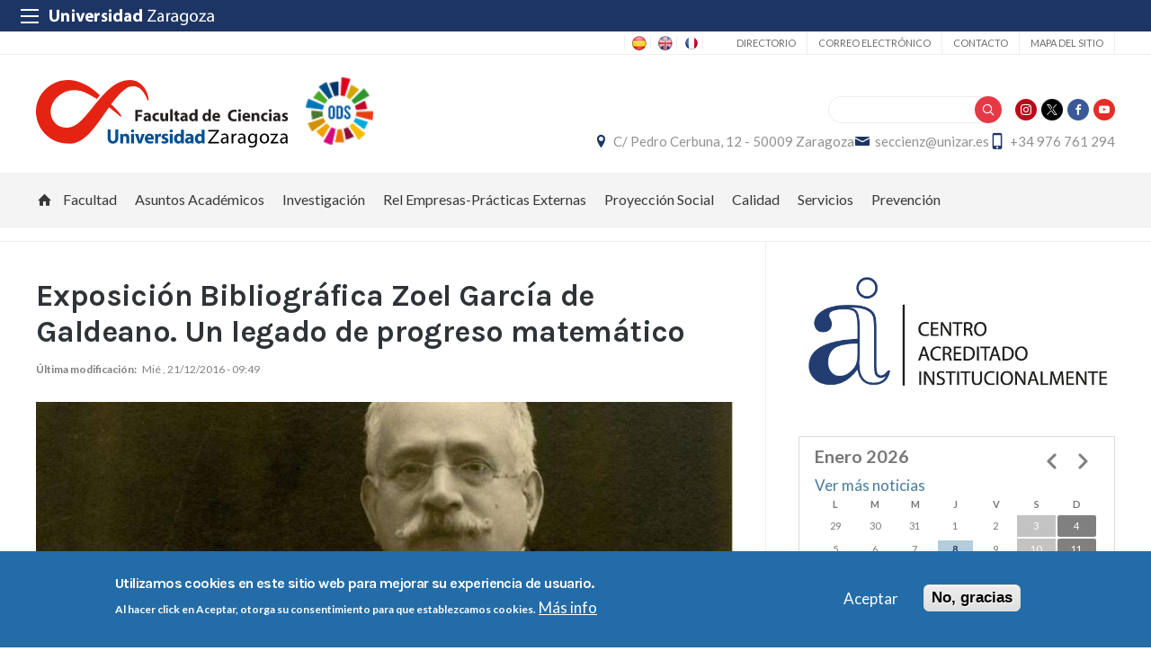

--- FILE ---
content_type: text/html; charset=UTF-8
request_url: https://ciencias.unizar.es/exposicion-bibliografica-zoel-garcia-de-galdeano-un-legado-de-progreso-matematico
body_size: 24952
content:


<!-- THEME DEBUG -->
<!-- THEME HOOK: 'html' -->
<!-- FILE NAME SUGGESTIONS:
   ▪️ html--node--7056.html.twig
   ▪️ html--node--%.html.twig
   ▪️ html--node.html.twig
   ✅ html.html.twig
-->
<!-- BEGIN OUTPUT from 'themes/custom/unizar_base_10/templates/html.html.twig' -->
 
<!DOCTYPE html>
<html lang="es" dir="ltr" prefix="og: https://ogp.me/ns#">
  <head>
  <meta charset="UTF-8">
	<meta name="viewport" content="width=device-width, initial-scale=1">
  <meta charset="utf-8" />
<script>var _paq = _paq || [];(function(){var u=(("https:" == document.location.protocol) ? "https://staweb.unizar.es/" : "http://staweb.unizar.es/");_paq.push(["setSiteId", "16"]);_paq.push(["setTrackerUrl", u+"matomo.php"]);_paq.push(["setDoNotTrack", 1]);if (!window.matomo_search_results_active) {_paq.push(["trackPageView"]);}_paq.push(["setIgnoreClasses", ["no-tracking","colorbox"]]);_paq.push(["enableLinkTracking"]);var d=document,g=d.createElement("script"),s=d.getElementsByTagName("script")[0];g.type="text/javascript";g.defer=true;g.async=true;g.src=u+"matomo.js";s.parentNode.insertBefore(g,s);})();</script>
<meta name="description" content="Del 16 de noviembre de 2016 al 28 de febrero de 2017, en la biblioteca del edificio Paraninfo, se expone una selección de obras matemáticas de gran interés de entre los más de dos mil ejemplares que constituyen el legado de Zoel García de Galdeano a la Facultad de Ciencias.Póster" />
<link rel="canonical" href="http://ciencias.unizar.es/exposicion-bibliografica-zoel-garcia-de-galdeano-un-legado-de-progreso-matematico" />
<meta property="og:site_name" content="Facultad de Ciencias" />
<meta property="og:title" content="Exposición Bibliográfica Zoel García de Galdeano. Un legado de progreso matemático" />
<meta property="og:image:width" content="480" />
<meta property="og:image:height" content="480" />
<meta name="twitter:card" content="summary_large_image" />
<meta name="twitter:description" content="Del 16 de noviembre de 2016 al 28 de febrero de 2017, en la biblioteca del edificio Paraninfo, se expone una selección de obras matemáticas de gran interés de entre los más de dos mil ejemplares que constituyen el legado de Zoel García de Galdeano a la Facultad de Ciencias.Póster" />
<meta name="twitter:title" content="Exposición Bibliográfica Zoel García de Galdeano. Un legado de progreso matemático" />
<meta name="Generator" content="Drupal 10 (https://www.drupal.org)" />
<meta name="MobileOptimized" content="width" />
<meta name="HandheldFriendly" content="true" />
<meta name="viewport" content="width=device-width, initial-scale=1.0" />
<style>div#sliding-popup, div#sliding-popup .eu-cookie-withdraw-banner, .eu-cookie-withdraw-tab {background: #236ca7} div#sliding-popup.eu-cookie-withdraw-wrapper { background: transparent; } #sliding-popup h1, #sliding-popup h2, #sliding-popup h3, #sliding-popup p, #sliding-popup label, #sliding-popup div, .eu-cookie-compliance-more-button, .eu-cookie-compliance-secondary-button, .eu-cookie-withdraw-tab { color: #ffffff;} .eu-cookie-withdraw-tab { border-color: #ffffff;}</style>
<link rel="icon" href="/themes/custom/unizar_centro/favicon.ico" type="image/png" />
<link rel="alternate" hreflang="und" href="http://ciencias.unizar.es/exposicion-bibliografica-zoel-garcia-de-galdeano-un-legado-de-progreso-matematico" />
<script>window.a2a_config=window.a2a_config||{};a2a_config.callbacks=[];a2a_config.overlays=[];a2a_config.templates={};</script>

    <title>Exposición Bibliográfica Zoel García de Galdeano. Un legado de progreso matemático | Facultad de Ciencias</title>
    <link rel="stylesheet" media="all" href="/libraries/drupal-superfish/css/superfish.css?t8wt8a" />
<link rel="stylesheet" media="all" href="/core/assets/vendor/jquery.ui/themes/base/core.css?t8wt8a" />
<link rel="stylesheet" media="all" href="/core/assets/vendor/jquery.ui/themes/base/controlgroup.css?t8wt8a" />
<link rel="stylesheet" media="all" href="/core/assets/vendor/jquery.ui/themes/base/checkboxradio.css?t8wt8a" />
<link rel="stylesheet" media="all" href="/core/assets/vendor/jquery.ui/themes/base/resizable.css?t8wt8a" />
<link rel="stylesheet" media="all" href="/core/assets/vendor/jquery.ui/themes/base/button.css?t8wt8a" />
<link rel="stylesheet" media="all" href="/core/assets/vendor/jquery.ui/themes/base/dialog.css?t8wt8a" />
<link rel="stylesheet" media="all" href="/core/themes/stable9/css/system/components/align.module.css?t8wt8a" />
<link rel="stylesheet" media="all" href="/core/themes/stable9/css/system/components/fieldgroup.module.css?t8wt8a" />
<link rel="stylesheet" media="all" href="/core/themes/stable9/css/system/components/container-inline.module.css?t8wt8a" />
<link rel="stylesheet" media="all" href="/core/themes/stable9/css/system/components/clearfix.module.css?t8wt8a" />
<link rel="stylesheet" media="all" href="/core/themes/stable9/css/system/components/details.module.css?t8wt8a" />
<link rel="stylesheet" media="all" href="/core/themes/stable9/css/system/components/hidden.module.css?t8wt8a" />
<link rel="stylesheet" media="all" href="/core/themes/stable9/css/system/components/item-list.module.css?t8wt8a" />
<link rel="stylesheet" media="all" href="/core/themes/stable9/css/system/components/js.module.css?t8wt8a" />
<link rel="stylesheet" media="all" href="/core/themes/stable9/css/system/components/nowrap.module.css?t8wt8a" />
<link rel="stylesheet" media="all" href="/core/themes/stable9/css/system/components/position-container.module.css?t8wt8a" />
<link rel="stylesheet" media="all" href="/core/themes/stable9/css/system/components/reset-appearance.module.css?t8wt8a" />
<link rel="stylesheet" media="all" href="/core/themes/stable9/css/system/components/resize.module.css?t8wt8a" />
<link rel="stylesheet" media="all" href="/core/themes/stable9/css/system/components/system-status-counter.css?t8wt8a" />
<link rel="stylesheet" media="all" href="/core/themes/stable9/css/system/components/system-status-report-counters.css?t8wt8a" />
<link rel="stylesheet" media="all" href="/core/themes/stable9/css/system/components/system-status-report-general-info.css?t8wt8a" />
<link rel="stylesheet" media="all" href="/core/themes/stable9/css/system/components/tablesort.module.css?t8wt8a" />
<link rel="stylesheet" media="all" href="/core/themes/stable9/css/core/components/progress.module.css?t8wt8a" />
<link rel="stylesheet" media="all" href="/core/themes/stable9/css/core/components/ajax-progress.module.css?t8wt8a" />
<link rel="stylesheet" media="all" href="/core/modules/ckeditor5/css/ckeditor5.dialog.fix.css?t8wt8a" />
<link rel="stylesheet" media="all" href="/core/themes/stable9/css/views/views.module.css?t8wt8a" />
<link rel="stylesheet" media="all" href="/modules/contrib/eu_cookie_compliance/css/eu_cookie_compliance.css?t8wt8a" />
<link rel="stylesheet" media="all" href="/core/assets/vendor/jquery.ui/themes/base/theme.css?t8wt8a" />
<link rel="stylesheet" media="all" href="/modules/contrib/addtoany/css/addtoany.css?t8wt8a" />
<link rel="stylesheet" media="all" href="/modules/contrib/back_to_top/css/back_to_top.css?t8wt8a" />
<link rel="stylesheet" media="all" href="/modules/contrib/calendar/css/calendar.css?t8wt8a" />
<link rel="stylesheet" media="all" href="/modules/contrib/calendar/css/calendar_multiday.css?t8wt8a" />
<link rel="stylesheet" media="all" href="/modules/contrib/ckeditor5_plugin_pack/modules/ckeditor5_plugin_pack_indent_block/css/indent-block.css?t8wt8a" />
<link rel="stylesheet" media="all" href="/modules/custom/unizar_shortcode/css/accordion.css?t8wt8a" />
<link rel="stylesheet" media="all" href="/modules/custom/unizar_tipos_contenidos_basicos/css/bloque_advertencia.css?t8wt8a" />
<link rel="stylesheet" media="all" href="/core/themes/stable9/css/core/assets/vendor/normalize-css/normalize.css?t8wt8a" />
<link rel="stylesheet" media="all" href="//fonts.googleapis.com/css2?family=Lato:ital,wght@0,300;0,400;0,700;0,900;1,300;1,400;1,700;1,900&amp;display=swap" />
<link rel="stylesheet" media="all" href="//fonts.googleapis.com/css2?family=Lato:wght@300;400;700;900&amp;display=swap" />
<link rel="stylesheet" media="all" href="//fonts.googleapis.com/css2?family=Karla:wght@200;300;400;600;700;800&amp;display=swap" />
<link rel="stylesheet" media="all" href="/core/themes/starterkit_theme/css/components/action-links.css?t8wt8a" />
<link rel="stylesheet" media="all" href="/core/themes/starterkit_theme/css/components/breadcrumb.css?t8wt8a" />
<link rel="stylesheet" media="all" href="/core/themes/starterkit_theme/css/components/button.css?t8wt8a" />
<link rel="stylesheet" media="all" href="/core/themes/starterkit_theme/css/components/container-inline.css?t8wt8a" />
<link rel="stylesheet" media="all" href="/core/themes/starterkit_theme/css/components/details.css?t8wt8a" />
<link rel="stylesheet" media="all" href="/core/themes/starterkit_theme/css/components/exposed-filters.css?t8wt8a" />
<link rel="stylesheet" media="all" href="/core/themes/starterkit_theme/css/components/field.css?t8wt8a" />
<link rel="stylesheet" media="all" href="/core/themes/starterkit_theme/css/components/form.css?t8wt8a" />
<link rel="stylesheet" media="all" href="/core/themes/starterkit_theme/css/components/icons.css?t8wt8a" />
<link rel="stylesheet" media="all" href="/core/themes/starterkit_theme/css/components/inline-form.css?t8wt8a" />
<link rel="stylesheet" media="all" href="/core/themes/starterkit_theme/css/components/item-list.css?t8wt8a" />
<link rel="stylesheet" media="all" href="/core/themes/starterkit_theme/css/components/link.css?t8wt8a" />
<link rel="stylesheet" media="all" href="/core/themes/starterkit_theme/css/components/links.css?t8wt8a" />
<link rel="stylesheet" media="all" href="/core/themes/starterkit_theme/css/components/menu.css?t8wt8a" />
<link rel="stylesheet" media="all" href="/core/themes/starterkit_theme/css/components/more-link.css?t8wt8a" />
<link rel="stylesheet" media="all" href="/core/themes/starterkit_theme/css/components/pager.css?t8wt8a" />
<link rel="stylesheet" media="all" href="/core/themes/starterkit_theme/css/components/tabledrag.css?t8wt8a" />
<link rel="stylesheet" media="all" href="/core/themes/starterkit_theme/css/components/tableselect.css?t8wt8a" />
<link rel="stylesheet" media="all" href="/core/themes/starterkit_theme/css/components/tablesort.css?t8wt8a" />
<link rel="stylesheet" media="all" href="/core/themes/starterkit_theme/css/components/tabs.css?t8wt8a" />
<link rel="stylesheet" media="all" href="/core/themes/starterkit_theme/css/components/textarea.css?t8wt8a" />
<link rel="stylesheet" media="all" href="/core/themes/starterkit_theme/css/components/ui-dialog.css?t8wt8a" />
<link rel="stylesheet" media="all" href="/core/themes/starterkit_theme/css/components/messages.css?t8wt8a" />
<link rel="stylesheet" media="all" href="/core/themes/starterkit_theme/css/components/progress.css?t8wt8a" />
<link rel="stylesheet" media="all" href="/core/themes/starterkit_theme/css/components/dialog.css?t8wt8a" />
<link rel="stylesheet" media="all" href="//cdn.jsdelivr.net/bxslider/4.2.12/jquery.bxslider.css" />
<link rel="stylesheet" media="all" href="/themes/custom/unizar_base_10/css/normalize.css?t8wt8a" />
<link rel="stylesheet" media="all" href="/themes/custom/unizar_base_10/css/fonts.css?t8wt8a" />
<link rel="stylesheet" media="all" href="/themes/custom/unizar_base_10/css/globals.css?t8wt8a" />
<link rel="stylesheet" media="all" href="/themes/custom/unizar_base_10/css/default.css?t8wt8a" />
<link rel="stylesheet" media="all" href="/themes/custom/unizar_base_10/css/formulario.css?t8wt8a" />
<link rel="stylesheet" media="all" href="/themes/custom/unizar_base_10/css/ckeditor.css?t8wt8a" />
<link rel="stylesheet" media="all" href="/themes/custom/unizar_base_10/css/componentes/botones.css?t8wt8a" />
<link rel="stylesheet" media="all" href="/themes/custom/unizar_base_10/css/componentes/mensajes.css?t8wt8a" />
<link rel="stylesheet" media="all" href="/themes/custom/unizar_base_10/css/componentes/tablas.css?t8wt8a" />
<link rel="stylesheet" media="all" href="/themes/custom/unizar_base_10/css/componentes/acordeon.css?t8wt8a" />
<link rel="stylesheet" media="all" href="/themes/custom/unizar_base_10/css/print.css?t8wt8a" />
<link rel="stylesheet" media="all" href="/themes/custom/unizar_base_10/css/unizar_tipos_contenidos.css?t8wt8a" />
<link rel="stylesheet" media="all" href="/themes/custom/unizar_base_10/css/tarjetas.css?t8wt8a" />
<link rel="stylesheet" media="all" href="/themes/custom/unizar_centro/css/custom.css?t8wt8a" />
<link rel="stylesheet" media="all" href="/sites/ciencias/files/asset_injector/css/ciencias_inyeccion_css-7f39a4cada6d7f04585acaaf37804e67.css?t8wt8a" />
<link rel="stylesheet" media="all" href="/sites/ciencias/files/asset_injector/css/empleo_practicas-a40077ea950b4af3dbf5f0b52038902d.css?t8wt8a" />

    <script type="application/json" data-drupal-selector="drupal-settings-json">{"path":{"baseUrl":"\/","pathPrefix":"","currentPath":"node\/7056","currentPathIsAdmin":false,"isFront":false,"currentLanguage":"es"},"pluralDelimiter":"\u0003","suppressDeprecationErrors":true,"gtag":{"tagId":"G-NRFSZ3L4WG","consentMode":false,"otherIds":[],"events":[],"additionalConfigInfo":[]},"ajaxPageState":{"libraries":"[base64]","theme":"unizar_centro","theme_token":null},"ajaxTrustedUrl":{"\/search\/node":true},"matomo":{"disableCookies":false,"trackColorbox":true,"trackMailto":true},"back_to_top":{"back_to_top_button_trigger":100,"back_to_top_speed":1200,"back_to_top_prevent_on_mobile":true,"back_to_top_prevent_in_admin":false,"back_to_top_button_type":"image","back_to_top_button_text":"Volver arriba"},"eu_cookie_compliance":{"cookie_policy_version":"1.0.0","popup_enabled":true,"popup_agreed_enabled":false,"popup_hide_agreed":false,"popup_clicking_confirmation":false,"popup_scrolling_confirmation":false,"popup_html_info":"\u003Cdiv aria-labelledby=\u0022popup-text\u0022  class=\u0022eu-cookie-compliance-banner eu-cookie-compliance-banner-info eu-cookie-compliance-banner--opt-in\u0022\u003E\n  \u003Cdiv class=\u0022popup-content info eu-cookie-compliance-content\u0022\u003E\n        \u003Cdiv id=\u0022popup-text\u0022 class=\u0022eu-cookie-compliance-message\u0022 role=\u0022document\u0022\u003E\n      \u003Ch2\u003EUtilizamos cookies en este sitio web para mejorar su experiencia de usuario.\u003C\/h2\u003E\u003Cp\u003EAl hacer click en Aceptar, otorga su consentimiento para que establezcamos cookies.\u003C\/p\u003E\n              \u003Cbutton type=\u0022button\u0022 class=\u0022find-more-button eu-cookie-compliance-more-button\u0022\u003EM\u00e1s info\u003C\/button\u003E\n          \u003C\/div\u003E\n\n    \n    \u003Cdiv id=\u0022popup-buttons\u0022 class=\u0022eu-cookie-compliance-buttons\u0022\u003E\n            \u003Cbutton type=\u0022button\u0022 class=\u0022agree-button eu-cookie-compliance-secondary-button button button--small\u0022\u003EAceptar\u003C\/button\u003E\n              \u003Cbutton type=\u0022button\u0022 class=\u0022decline-button eu-cookie-compliance-default-button button button--small button--primary\u0022\u003ENo, gracias\u003C\/button\u003E\n          \u003C\/div\u003E\n  \u003C\/div\u003E\n\u003C\/div\u003E","use_mobile_message":false,"mobile_popup_html_info":"\u003Cdiv aria-labelledby=\u0022popup-text\u0022  class=\u0022eu-cookie-compliance-banner eu-cookie-compliance-banner-info eu-cookie-compliance-banner--opt-in\u0022\u003E\n  \u003Cdiv class=\u0022popup-content info eu-cookie-compliance-content\u0022\u003E\n        \u003Cdiv id=\u0022popup-text\u0022 class=\u0022eu-cookie-compliance-message\u0022 role=\u0022document\u0022\u003E\n      \n              \u003Cbutton type=\u0022button\u0022 class=\u0022find-more-button eu-cookie-compliance-more-button\u0022\u003EM\u00e1s info\u003C\/button\u003E\n          \u003C\/div\u003E\n\n    \n    \u003Cdiv id=\u0022popup-buttons\u0022 class=\u0022eu-cookie-compliance-buttons\u0022\u003E\n            \u003Cbutton type=\u0022button\u0022 class=\u0022agree-button eu-cookie-compliance-secondary-button button button--small\u0022\u003EAceptar\u003C\/button\u003E\n              \u003Cbutton type=\u0022button\u0022 class=\u0022decline-button eu-cookie-compliance-default-button button button--small button--primary\u0022\u003ENo, gracias\u003C\/button\u003E\n          \u003C\/div\u003E\n  \u003C\/div\u003E\n\u003C\/div\u003E","mobile_breakpoint":768,"popup_html_agreed":false,"popup_use_bare_css":false,"popup_height":"auto","popup_width":"100%","popup_delay":1000,"popup_link":"https:\/\/www.unizar.es\/politica-de-privacidad","popup_link_new_window":true,"popup_position":false,"fixed_top_position":true,"popup_language":"es","store_consent":false,"better_support_for_screen_readers":false,"cookie_name":"","reload_page":false,"domain":"","domain_all_sites":false,"popup_eu_only":false,"popup_eu_only_js":false,"cookie_lifetime":100,"cookie_session":0,"set_cookie_session_zero_on_disagree":0,"disagree_do_not_show_popup":false,"method":"opt_in","automatic_cookies_removal":true,"allowed_cookies":"","withdraw_markup":"\u003Cbutton type=\u0022button\u0022 class=\u0022eu-cookie-withdraw-tab\u0022\u003EOpciones de privacidad\u003C\/button\u003E\n\u003Cdiv aria-labelledby=\u0022popup-text\u0022 class=\u0022eu-cookie-withdraw-banner\u0022\u003E\n  \u003Cdiv class=\u0022popup-content info eu-cookie-compliance-content\u0022\u003E\n    \u003Cdiv id=\u0022popup-text\u0022 class=\u0022eu-cookie-compliance-message\u0022 role=\u0022document\u0022\u003E\n      \u003Ch2\u003EUtilizamos cookies en este sitio web para mejorar su experiencia de usuario.\u003C\/h2\u003E\u003Cp\u003EUsted ha dado su consentimiento para que establezcamos cookies.\u003C\/p\u003E\n    \u003C\/div\u003E\n    \u003Cdiv id=\u0022popup-buttons\u0022 class=\u0022eu-cookie-compliance-buttons\u0022\u003E\n      \u003Cbutton type=\u0022button\u0022 class=\u0022eu-cookie-withdraw-button  button button--small button--primary\u0022\u003ERevocar consentimiento\u003C\/button\u003E\n    \u003C\/div\u003E\n  \u003C\/div\u003E\n\u003C\/div\u003E","withdraw_enabled":false,"reload_options":0,"reload_routes_list":"","withdraw_button_on_info_popup":false,"cookie_categories":[],"cookie_categories_details":[],"enable_save_preferences_button":true,"cookie_value_disagreed":"0","cookie_value_agreed_show_thank_you":"1","cookie_value_agreed":"2","containing_element":"body","settings_tab_enabled":false,"olivero_primary_button_classes":" button button--small button--primary","olivero_secondary_button_classes":" button button--small","close_button_action":"close_banner","open_by_default":true,"modules_allow_popup":true,"hide_the_banner":false,"geoip_match":true,"unverified_scripts":[]},"statistics":{"data":{"nid":"7056"},"url":"\/modules\/contrib\/statistics\/statistics.php"},"superfish":{"superfish-main":{"id":"superfish-main","sf":{"animation":{"opacity":"show","height":"show"},"speed":"fast","autoArrows":true,"dropShadows":true},"plugins":{"supposition":true,"supersubs":true}}},"views":{"ajax_path":"\/views\/ajax","ajaxViews":{"views_dom_id:9bc7dfd31a007b6fcbc4599bce1f5e32b9a1c3c823858af0eb8ab278c102d47f":{"view_name":"calendario_noticias","view_display_id":"block_1","view_args":"202601","view_path":"\/node\/7056","view_base_path":"calendar-field_fecha\/day","view_dom_id":"9bc7dfd31a007b6fcbc4599bce1f5e32b9a1c3c823858af0eb8ab278c102d47f","pager_element":0}}},"user":{"uid":0,"permissionsHash":"4b2029bf75a0faca64351f35cb1f6267a0575151651ea4e817639b7871948346"}}</script>
<script src="/core/misc/drupalSettingsLoader.js?v=10.6.2"></script>
<script src="/modules/contrib/google_tag/js/gtag.js?t8wt8a"></script>



  </head>
  <body  class="path-7056 path-node page-node-type-page">
    <div class="btn-logout">
      <a href="/user/logout">Salir</a>
    </div>
    
    

<!-- THEME DEBUG -->
<!-- THEME HOOK: 'off_canvas_page_wrapper' -->
<!-- BEGIN OUTPUT from 'core/themes/stable9/templates/content/off-canvas-page-wrapper.html.twig' -->
  <div class="dialog-off-canvas-main-canvas" data-off-canvas-main-canvas>
    

<!-- THEME DEBUG -->
<!-- THEME HOOK: 'page' -->
<!-- FILE NAME SUGGESTIONS:
   ▪️ page--page.html.twig
   ▪️ page--node--7056.html.twig
   ▪️ page--node--%.html.twig
   ▪️ page--node.html.twig
   ✅ page.html.twig
-->
<!-- BEGIN OUTPUT from 'themes/custom/unizar_base_10/templates/page.html.twig' -->
	<header>
	   <div id="barra-sup">
	<div class="inner">
		<div id="menu-icon-movil-1" class="rwd-menu-controls">
              <button class="menu-icon-unizar"><span></span></button>
        </div>
		<a href="http://www.unizar.es" target="_blank" class="logo-unizar">
			<i class="icon-unizar-nombre"></i>
		</a>
		<div id="bloque-menu-unizar" class="block menu-unizar">
			<div class="content">
				<ul id="menu-unizar">
					<li><a href="http://www.unizar.es/estudios">Estudios</a></li>
					<li><a href="http://www.unizar.es/i_d_i">I+D+i</a></li>
					<li><a href="http://www.unizar.es/institucion">Institución</a></li>
					<li><a href="http://internacional.unizar.es/">Internacional</a></li>
					<li><a href="http://www.unizar.es/vida-universitaria">Vida universitaria</a></li>
					<li><a href="http://www.unizar.es/etica-y-valores">Ética y valores</a></li>
				</ul>    
			</div>
		</div>
	</div>
</div>	
	<div class="wrapper-cabecera-sup">
		

<!-- THEME DEBUG -->
<!-- THEME HOOK: 'region' -->
<!-- FILE NAME SUGGESTIONS:
   ▪️ region--cabecera-sup.html.twig
   ✅ region.html.twig
-->
<!-- BEGIN OUTPUT from 'themes/custom/unizar_base_10/templates/region.html.twig' -->
  <div class="region region-cabecera-sup">
    

<!-- THEME DEBUG -->
<!-- THEME HOOK: 'block' -->
<!-- FILE NAME SUGGESTIONS:
   ▪️ block--idiomassup.html.twig
   ▪️ block--block-content--f1ad29c6-3f80-46fb-b354-56d53dd87f04.html.twig
   ▪️ block--block-content--id-view--idiomassup--full.html.twig
   ▪️ block--block-content--id--idiomassup.html.twig
   ▪️ block--block-content--view-type--basic--full.html.twig
   ▪️ block--block-content--type--basic.html.twig
   ▪️ block--block-content--view--full.html.twig
   ▪️ block--block-content.html.twig
   ✅ block.html.twig
-->
<!-- BEGIN OUTPUT from 'themes/custom/unizar_base_10/templates/block.html.twig' -->

<div  id="block-idiomassup" class="languages block block-block-contentf1ad29c6-3f80-46fb-b354-56d53dd87f04">
  <div class="block-inn">
    <div class="block-title-and-content">
        
                  
      <div class="block-content" >
              

<!-- THEME DEBUG -->
<!-- THEME HOOK: 'field' -->
<!-- FILE NAME SUGGESTIONS:
   ▪️ field--block-content--body--basic.html.twig
   ▪️ field--block-content--body.html.twig
   ▪️ field--block-content--basic.html.twig
   ▪️ field--body.html.twig
   ✅ field--text-with-summary.html.twig
   ▪️ field.html.twig
-->
<!-- BEGIN OUTPUT from 'core/themes/starterkit_theme/templates/field/field--text-with-summary.html.twig' -->

            <div class="clearfix text-formatted field field--name-body field--type-text-with-summary field--label-hidden field__item"><ul><li class="es"><a href="/">ES</a></li><li class="en"><a href="/intymov-incoming-students">EN</a></li><li class="fr"><a href="/intymov-etudiants-entrants">FR</a></li></ul></div>
      
<!-- END OUTPUT from 'core/themes/starterkit_theme/templates/field/field--text-with-summary.html.twig' -->


             </div>
    </div>
  </div>
</div>





<!-- END OUTPUT from 'themes/custom/unizar_base_10/templates/block.html.twig' -->



<!-- THEME DEBUG -->
<!-- THEME HOOK: 'block' -->
<!-- FILE NAME SUGGESTIONS:
   ▪️ block--unizar-centro-secundario.html.twig
   ▪️ block--system-menu-block--menu-secundario.html.twig
   ✅ block--system-menu-block.html.twig
   ▪️ block--system.html.twig
   ▪️ block.html.twig
-->
<!-- BEGIN OUTPUT from 'core/themes/starterkit_theme/templates/block/block--system-menu-block.html.twig' -->
<nav role="navigation" aria-labelledby="block-unizar-centro-secundario-menu" id="block-unizar-centro-secundario" class="block block-menu navigation menu--menu-secundario">
            
  <h2 class="visually-hidden" id="block-unizar-centro-secundario-menu">Secundario</h2>
  

        

<!-- THEME DEBUG -->
<!-- THEME HOOK: 'menu__menu_secundario' -->
<!-- FILE NAME SUGGESTIONS:
   ▪️ menu--menu-secundario.html.twig
   ✅ menu.html.twig
-->
<!-- BEGIN OUTPUT from 'core/themes/starterkit_theme/templates/navigation/menu.html.twig' -->

              <ul class="menu">
                    <li class="menu-item">
        <a href="https://directorio.unizar.es/" title="">Directorio</a>
              </li>
                <li class="menu-item">
        <a href="https://mail.unizar.es/">Correo electrónico</a>
              </li>
                <li class="menu-item">
        <a href="/contacto" title="" data-drupal-link-system-path="node/2">Contacto</a>
              </li>
                <li class="menu-item">
        <a href="/sitemap">Mapa del sitio</a>
              </li>
        </ul>
  


<!-- END OUTPUT from 'core/themes/starterkit_theme/templates/navigation/menu.html.twig' -->


  </nav>

<!-- END OUTPUT from 'core/themes/starterkit_theme/templates/block/block--system-menu-block.html.twig' -->


  </div>

<!-- END OUTPUT from 'themes/custom/unizar_base_10/templates/region.html.twig' -->


	</div>
<div class="wrapper-cabecera-med">
	<div class="inner">
						

<!-- THEME DEBUG -->
<!-- THEME HOOK: 'region' -->
<!-- FILE NAME SUGGESTIONS:
   ▪️ region--cabecera-med-izquierda.html.twig
   ✅ region.html.twig
-->
<!-- BEGIN OUTPUT from 'themes/custom/unizar_base_10/templates/region.html.twig' -->
  <div class="region region-cabecera-med-izquierda">
    

<!-- THEME DEBUG -->
<!-- THEME HOOK: 'block' -->
<!-- FILE NAME SUGGESTIONS:
   ▪️ block--unizar-centro-bloquecabeceralogocentrosresponsive.html.twig
   ▪️ block--bloque-cabecera-logo.html.twig
   ▪️ block--unizar-modulos-configuracion.html.twig
   ✅ block.html.twig
-->
<!-- BEGIN OUTPUT from 'themes/custom/unizar_base_10/templates/block.html.twig' -->

<div  id="block-unizar-centro-bloquecabeceralogocentrosresponsive" class="block block-bloque-cabecera-logo">
  <div class="block-inn">
    <div class="block-title-and-content">
        
                  
      <div class="block-content" >
              

<!-- THEME DEBUG -->
<!-- THEME HOOK: 'unizar__bloque_cabecera_logo' -->
<!-- FILE NAME SUGGESTIONS:
   ✅ unizar--bloque-cabecera-logo.html.twig
   ▪️ unizar.html.twig
-->
<!-- BEGIN OUTPUT from 'modules/custom/unizar_modulos_configuracion/templates/unizar--bloque-cabecera-logo.html.twig' -->
	
 	<div class='logo-cabecera'>
        <div>
            <a href='/'>

<!-- THEME DEBUG -->
<!-- THEME HOOK: 'image' -->
<!-- BEGIN OUTPUT from 'core/themes/starterkit_theme/templates/field/image.html.twig' -->
<img src="/sites/ciencias/files/logo-svg/fciencias.svg" alt="Facultad de Ciencias" />

<!-- END OUTPUT from 'core/themes/starterkit_theme/templates/field/image.html.twig' -->


	            <span class='text-hidden'>Facultad de Ciencias</span>
	        </a>
        </div>
    </div>

<!-- END OUTPUT from 'modules/custom/unizar_modulos_configuracion/templates/unizar--bloque-cabecera-logo.html.twig' -->


             </div>
    </div>
  </div>
</div>





<!-- END OUTPUT from 'themes/custom/unizar_base_10/templates/block.html.twig' -->



<!-- THEME DEBUG -->
<!-- THEME HOOK: 'block' -->
<!-- FILE NAME SUGGESTIONS:
   ▪️ block--logoods.html.twig
   ▪️ block--block-content--32cb0252-818d-4539-b85d-81954ee10fa0.html.twig
   ▪️ block--block-content--id-view--logoods--full.html.twig
   ▪️ block--block-content--id--logoods.html.twig
   ▪️ block--block-content--view-type--basic--full.html.twig
   ▪️ block--block-content--type--basic.html.twig
   ▪️ block--block-content--view--full.html.twig
   ▪️ block--block-content.html.twig
   ✅ block.html.twig
-->
<!-- BEGIN OUTPUT from 'themes/custom/unizar_base_10/templates/block.html.twig' -->

<div  id="block-logoods" class="block block-block-content32cb0252-818d-4539-b85d-81954ee10fa0">
  <div class="block-inn">
    <div class="block-title-and-content">
        
                  
      <div class="block-content" >
              

<!-- THEME DEBUG -->
<!-- THEME HOOK: 'field' -->
<!-- FILE NAME SUGGESTIONS:
   ▪️ field--block-content--body--basic.html.twig
   ▪️ field--block-content--body.html.twig
   ▪️ field--block-content--basic.html.twig
   ▪️ field--body.html.twig
   ✅ field--text-with-summary.html.twig
   ▪️ field.html.twig
-->
<!-- BEGIN OUTPUT from 'core/themes/starterkit_theme/templates/field/field--text-with-summary.html.twig' -->

            <div class="clearfix text-formatted field field--name-body field--type-text-with-summary field--label-hidden field__item"><p><a href="https://ciencias.unizar.es/la-facultad-de-ciencias-con-los-ods"><img alt="Logo Objetivos de Desarrollo Sostenible" data-entity-type data-entity-uuid src="/sites/ciencias/files/archivos/imgs/logo-ods.png"></a></p>
</div>
      
<!-- END OUTPUT from 'core/themes/starterkit_theme/templates/field/field--text-with-summary.html.twig' -->


             </div>
    </div>
  </div>
</div>





<!-- END OUTPUT from 'themes/custom/unizar_base_10/templates/block.html.twig' -->


  </div>

<!-- END OUTPUT from 'themes/custom/unizar_base_10/templates/region.html.twig' -->


								

<!-- THEME DEBUG -->
<!-- THEME HOOK: 'region' -->
<!-- FILE NAME SUGGESTIONS:
   ▪️ region--cabecera-med-derecha.html.twig
   ✅ region.html.twig
-->
<!-- BEGIN OUTPUT from 'themes/custom/unizar_base_10/templates/region.html.twig' -->
  <div class="region region-cabecera-med-derecha">
    

<!-- THEME DEBUG -->
<!-- THEME HOOK: 'block' -->
<!-- FILE NAME SUGGESTIONS:
   ▪️ block--unizar-centro-bloquerrss.html.twig
   ▪️ block--bloque-rrss.html.twig
   ▪️ block--unizar-modulos-configuracion.html.twig
   ✅ block.html.twig
-->
<!-- BEGIN OUTPUT from 'themes/custom/unizar_base_10/templates/block.html.twig' -->

<div  id="block-unizar-centro-bloquerrss" class="block block-bloque-rrss">
  <div class="block-inn">
    <div class="block-title-and-content">
        
                  
      <div class="block-content" >
              

<!-- THEME DEBUG -->
<!-- THEME HOOK: 'unizar__bloque_rrss' -->
<!-- FILE NAME SUGGESTIONS:
   ✅ unizar--bloque-rrss.html.twig
   ▪️ unizar.html.twig
-->
<!-- BEGIN OUTPUT from 'modules/custom/unizar_modulos_configuracion/templates/unizar--bloque-rrss.html.twig' -->
     <div class='redes-sociales rrss'>
                            <span class='in'><a href='https://www.instagram.com/ciencias_unizar/' target='_blank'><i class='icon-instagram'></i></a></span>		 
                            <span class='tw'><a href='https://twitter.com/Ciencias_Unizar ' target='_blank'><i class='icon-twitter'></i></a></span>		 
                                    <span class='fb'><a href='https://www.facebook.com/pages/Facultad-de-Ciencias/597415503728423 ' target='_blank'><i class='icon-facebook'></i></a></span>		 
                            <span class='yt'><a href='https://www.youtube.com/channel/UC2qmO505TybNfdaAufb3R6g' target='_blank'><i class='icon-youtube'></i></a></span>		 
                                                            </div>
 
<!-- END OUTPUT from 'modules/custom/unizar_modulos_configuracion/templates/unizar--bloque-rrss.html.twig' -->


             </div>
    </div>
  </div>
</div>





<!-- END OUTPUT from 'themes/custom/unizar_base_10/templates/block.html.twig' -->



<!-- THEME DEBUG -->
<!-- THEME HOOK: 'block' -->
<!-- FILE NAME SUGGESTIONS:
   ▪️ block--unizar-centro-formulariodebusqueda.html.twig
   ✅ block--search-form-block.html.twig
   ▪️ block--search.html.twig
   ▪️ block.html.twig
-->
<!-- BEGIN OUTPUT from 'core/themes/starterkit_theme/templates/block/block--search-form-block.html.twig' -->
<div class="search-block-form block block-search container-inline" data-drupal-selector="search-block-form" id="block-unizar-centro-formulariodebusqueda" role="search">
  
    
      

<!-- THEME DEBUG -->
<!-- THEME HOOK: 'form' -->
<!-- BEGIN OUTPUT from 'core/themes/starterkit_theme/templates/form/form.html.twig' -->
<form action="/search/node" method="get" id="search-block-form" accept-charset="UTF-8">
  

<!-- THEME DEBUG -->
<!-- THEME HOOK: 'form_element' -->
<!-- BEGIN OUTPUT from 'core/themes/starterkit_theme/templates/form/form-element.html.twig' -->
<div class="js-form-item form-item js-form-type-search form-type-search js-form-item-keys form-item-keys form-no-label">
      

<!-- THEME DEBUG -->
<!-- THEME HOOK: 'form_element_label' -->
<!-- BEGIN OUTPUT from 'core/themes/starterkit_theme/templates/form/form-element-label.html.twig' -->
<label for="edit-keys" class="visually-hidden">Buscar</label>
<!-- END OUTPUT from 'core/themes/starterkit_theme/templates/form/form-element-label.html.twig' -->


        

<!-- THEME DEBUG -->
<!-- THEME HOOK: 'input__search' -->
<!-- FILE NAME SUGGESTIONS:
   ▪️ input--search.html.twig
   ✅ input.html.twig
-->
<!-- BEGIN OUTPUT from 'core/themes/starterkit_theme/templates/form/input.html.twig' -->
<input title="Escriba lo que quiere buscar." data-drupal-selector="edit-keys" type="search" id="edit-keys" name="keys" value="" size="15" maxlength="128" class="form-search" />

<!-- END OUTPUT from 'core/themes/starterkit_theme/templates/form/input.html.twig' -->


        </div>

<!-- END OUTPUT from 'core/themes/starterkit_theme/templates/form/form-element.html.twig' -->



<!-- THEME DEBUG -->
<!-- THEME HOOK: 'container' -->
<!-- BEGIN OUTPUT from 'core/themes/starterkit_theme/templates/form/container.html.twig' -->
<div data-drupal-selector="edit-actions" class="form-actions js-form-wrapper form-wrapper" id="edit-actions">

<!-- THEME DEBUG -->
<!-- THEME HOOK: 'input__submit' -->
<!-- FILE NAME SUGGESTIONS:
   ▪️ input--submit.html.twig
   ✅ input.html.twig
-->
<!-- BEGIN OUTPUT from 'core/themes/starterkit_theme/templates/form/input.html.twig' -->
<input data-drupal-selector="edit-submit" type="submit" id="edit-submit" value="Buscar" class="button js-form-submit form-submit" />

<!-- END OUTPUT from 'core/themes/starterkit_theme/templates/form/input.html.twig' -->

</div>

<!-- END OUTPUT from 'core/themes/starterkit_theme/templates/form/container.html.twig' -->


</form>

<!-- END OUTPUT from 'core/themes/starterkit_theme/templates/form/form.html.twig' -->


  </div>

<!-- END OUTPUT from 'core/themes/starterkit_theme/templates/block/block--search-form-block.html.twig' -->



<!-- THEME DEBUG -->
<!-- THEME HOOK: 'block' -->
<!-- FILE NAME SUGGESTIONS:
   ▪️ block--unizar-centro-bloquedatoscontactocentros.html.twig
   ▪️ block--bloque-cabecera-contacto.html.twig
   ▪️ block--unizar-modulos-configuracion.html.twig
   ✅ block.html.twig
-->
<!-- BEGIN OUTPUT from 'themes/custom/unizar_base_10/templates/block.html.twig' -->

<div  id="block-unizar-centro-bloquedatoscontactocentros" class="block block-bloque-cabecera-contacto">
  <div class="block-inn">
    <div class="block-title-and-content">
        
                  
      <div class="block-content" >
              

<!-- THEME DEBUG -->
<!-- THEME HOOK: 'unizar__bloque_contacto' -->
<!-- FILE NAME SUGGESTIONS:
   ✅ unizar--bloque-contacto.html.twig
   ▪️ unizar.html.twig
-->
<!-- BEGIN OUTPUT from 'modules/custom/unizar_modulos_configuracion/templates/unizar--bloque-contacto.html.twig' -->
    <div class="block-content">
        <div class="block_contacto">
                            <address class="info-servicio">
                                                                        <span class='direccion'>
                                <i class='icon-location'></i><a href=' /contacto' target="_blank">C/ Pedro Cerbuna, 12 - 50009 Zaragoza</a>
                            </span>
                                                                                        <span class="mail"><i class="icon-mail">
                            </i><a href="mailto:seccienz@unizar.es">seccienz@unizar.es</a>
                        </span>
                                                                <span class="telefono">
                            <i class="icon-mobile"></i>+34 976 761 294
                        </span>
                                    </address>
                                </div>
    </div>


<!-- END OUTPUT from 'modules/custom/unizar_modulos_configuracion/templates/unizar--bloque-contacto.html.twig' -->


             </div>
    </div>
  </div>
</div>





<!-- END OUTPUT from 'themes/custom/unizar_base_10/templates/block.html.twig' -->


  </div>

<!-- END OUTPUT from 'themes/custom/unizar_base_10/templates/region.html.twig' -->


			</div>
</div>	
<div id="checkdiv"></div>
	   	   <div class="main-menu nav">
	      

<!-- THEME DEBUG -->
<!-- THEME HOOK: 'region' -->
<!-- FILE NAME SUGGESTIONS:
   ▪️ region--menu-principal.html.twig
   ✅ region.html.twig
-->
<!-- BEGIN OUTPUT from 'themes/custom/unizar_base_10/templates/region.html.twig' -->
  <div class="region region-menu-principal">
    

<!-- THEME DEBUG -->
<!-- THEME HOOK: 'block' -->
<!-- FILE NAME SUGGESTIONS:
   ▪️ block--unizar-centro-mainmenu.html.twig
   ▪️ block--superfish--main.html.twig
   ▪️ block--superfish.html.twig
   ▪️ block--superfish.html.twig
   ✅ block.html.twig
-->
<!-- BEGIN OUTPUT from 'themes/custom/unizar_base_10/templates/block.html.twig' -->

<div  id="block-unizar-centro-mainmenu" class="block block-superfishmain">
  <div class="block-inn">
    <div class="block-title-and-content">
        
                  
      <div class="block-content" >
              

<!-- THEME DEBUG -->
<!-- THEME HOOK: 'superfish' -->
<!-- BEGIN OUTPUT from 'modules/contrib/superfish/templates/superfish.html.twig' -->

<ul id="superfish-main" class="menu sf-menu sf-main sf-horizontal sf-style-none" role="menu" aria-label="Menú">
  

<!-- THEME DEBUG -->
<!-- THEME HOOK: 'superfish_menu_items' -->
<!-- BEGIN OUTPUT from 'modules/contrib/superfish/templates/superfish-menu-items.html.twig' -->


  
  <li id="main-menu-link-contentcd6f34c6-9441-4423-a788-1bbc01384b57" class="sf-depth-1 sf-no-children sf-first" role="none">
    
          <a href="/" class="home sf-depth-1" role="menuitem">Inicio</a>
    
    
    
    
      </li>


            
  <li id="main-menu-link-content6566b23f-5e03-4ec4-8d07-d8800434e686" class="sf-depth-1 menuparent" role="none">
    
          <span class="sf-depth-1 menuparent nolink" role="menuitem" aria-haspopup="true" aria-expanded="false">Facultad</span>
    
    
    
              <ul role="menu">
      
      

<!-- THEME DEBUG -->
<!-- THEME HOOK: 'superfish_menu_items' -->
<!-- BEGIN OUTPUT from 'modules/contrib/superfish/templates/superfish-menu-items.html.twig' -->


  
  <li id="main-menu-link-content24a8a2cc-7e98-45bc-bd3f-207b2f841665" class="sf-depth-2 sf-no-children sf-first" role="none">
    
          <a href="/institucional/presentacion" class="sf-depth-2" role="menuitem">Presentación</a>
    
    
    
    
      </li>


  
  <li id="main-menu-link-content7e55fdd5-2855-4b9c-8243-db17012299b7" class="sf-depth-2 sf-no-children" role="none">
    
          <a href="/institucional/organos-de-representacion" class="sf-depth-2" role="menuitem">Órganos de representación</a>
    
    
    
    
      </li>


  
  <li id="main-menu-link-contentcb661b8e-b41f-493f-8b6a-b40f01ba4e8a" class="sf-depth-2 sf-no-children" role="none">
    
          <a href="/institucional/departamentos" class="sf-depth-2" role="menuitem">Departamentos</a>
    
    
    
    
      </li>


  
  <li id="main-menu-link-contentef05109c-a9d4-4309-a1a2-084b1f298136" class="sf-depth-2 sf-no-children" role="none">
    
          <a href="/acuerdos-de-junta-de-facultad" class="sf-depth-2" role="menuitem">Actas y Acuerdos Consejo de Facultad</a>
    
    
    
    
      </li>


  
  <li id="main-menu-link-content7fff890f-022c-482c-bf12-a2d7c20c4e34" class="sf-depth-2 sf-no-children" role="none">
    
          <a href="/acuerdos-de-la-comision-permanente" class="sf-depth-2" role="menuitem">Acuerdos de Comisión Permanente y Junta Electoral</a>
    
    
    
    
      </li>


  
  <li id="main-menu-link-contentbcc4af15-9121-4e9f-962c-b841ab5757bb" class="sf-depth-2 sf-no-children" role="none">
    
          <a href="https://ciencias.unizar.es/elecciones" title="Elecciones" class="sf-depth-2 sf-external" role="menuitem">Elecciones</a>
    
    
    
    
      </li>


  
  <li id="main-menu-link-content566da7a7-ea95-4c39-9eb2-11df6e87d20d" class="sf-depth-2 sf-no-children" role="none">
    
          <a href="/institucional/senatus-cientifico" class="sf-depth-2" role="menuitem">Senatus Científico</a>
    
    
    
    
      </li>


  
  <li id="main-menu-link-contentf13a8cbf-6d2d-4dd9-80ad-69a464294eea" class="sf-depth-2 sf-no-children" role="none">
    
          <a href="/institucional/imagenes-de-la-facultad" class="sf-depth-2" role="menuitem">Imágenes de la Facultad</a>
    
    
    
    
      </li>


  
  <li id="main-menu-link-contentf154dfcc-7017-404b-8fde-1975c6179fa2" class="sf-depth-2 sf-no-children" role="none">
    
          <a href="/institucional/localizacion" class="sf-depth-2" role="menuitem">Localización</a>
    
    
    
    
      </li>


  
  <li id="main-menu-link-contentbfbcccf9-575e-4b0b-aba9-ae2378df5db0" class="sf-depth-2 sf-no-children sf-last" role="none">
    
          <a href="/institucional/como-llegar" class="sf-depth-2" role="menuitem">Cómo llegar</a>
    
    
    
    
      </li>


<!-- END OUTPUT from 'modules/contrib/superfish/templates/superfish-menu-items.html.twig' -->



              </ul>
      
    
    
      </li>


            
  <li id="main-menu-link-contentd692d0b6-34e4-4c4f-8c07-2503b9461574" class="sf-depth-1 menuparent" role="none">
    
          <span class="sf-depth-1 menuparent nolink" role="menuitem" aria-haspopup="true" aria-expanded="false">Asuntos Académicos</span>
    
    
    
              <ul role="menu">
      
      

<!-- THEME DEBUG -->
<!-- THEME HOOK: 'superfish_menu_items' -->
<!-- BEGIN OUTPUT from 'modules/contrib/superfish/templates/superfish-menu-items.html.twig' -->


  
  <li id="main-menu-link-content0eb2282f-b662-4675-83be-deb5779d44b4" class="sf-depth-2 sf-no-children sf-first" role="none">
    
          <a href="/titulaciones" class="sf-depth-2" role="menuitem">Titulaciones</a>
    
    
    
    
      </li>


  
  <li id="main-menu-link-content73fe8019-3e6d-41e0-9b23-6c41d4139f32" class="sf-depth-2 sf-no-children" role="none">
    
          <a href="/calendario-y-horarios" class="sf-depth-2" role="menuitem">Calendario y horarios</a>
    
    
    
    
      </li>


  
  <li id="main-menu-link-contentf05f4447-7bd4-43ad-9a4f-fccf83a00a7c" class="sf-depth-2 sf-no-children" role="none">
    
          <a href="/normativas-asuntos-academicos" class="sf-depth-2" role="menuitem">Normativas</a>
    
    
    
    
      </li>


  
  <li id="main-menu-link-content5d6bf1d8-20c2-4e7b-a8df-f93f2cbf6f14" class="sf-depth-2 sf-no-children" role="none">
    
          <a href="/innovacion-docente" class="sf-depth-2" role="menuitem">Innovación docente</a>
    
    
    
    
      </li>


  
  <li id="main-menu-link-content9017ddde-df0f-4ee2-abd5-2b2f39915bb6" class="sf-depth-2 sf-no-children" role="none">
    
          <a href="/plan-tutor-y-plan-mentor-1" class="sf-depth-2" role="menuitem">Plan tutor y mentor</a>
    
    
    
    
      </li>


  
  <li id="main-menu-link-content78e5a7df-03da-4b5b-9081-d4c7483a532b" class="sf-depth-2 sf-no-children" role="none">
    
          <a href="/intymov" class="sf-depth-2" role="menuitem">Movilidad</a>
    
    
    
    
      </li>


  
  <li id="main-menu-link-content9bce3149-651c-4d42-a6ab-083e3dbd362e" class="sf-depth-2 sf-no-children" role="none">
    
          <a href="/acceso-y-matricula" class="sf-depth-2" role="menuitem">Acceso y matrícula</a>
    
    
    
    
      </li>


  
  <li id="main-menu-link-content9676d613-dc55-424f-9418-1ca6b2ad6c55" class="sf-depth-2 sf-no-children" role="none">
    
          <a href="/tramites-academicos" class="sf-depth-2" role="menuitem">Trámites académicos</a>
    
    
    
    
      </li>


  
  <li id="main-menu-link-content017aec92-c62b-44fb-96e2-8b93264e4ace" class="sf-depth-2 sf-no-children" role="none">
    
          <a href="/becas-y-ayudas" class="sf-depth-2" role="menuitem">Becas y ayudas al estudio</a>
    
    
    
    
      </li>


  
  <li id="main-menu-link-content566d1fe2-c101-49c9-b229-45e088021ab4" class="sf-depth-2 sf-no-children" role="none">
    
          <a href="/actividades-academicas-complementarias" class="sf-depth-2" role="menuitem">Actividades Complementarias</a>
    
    
    
    
      </li>


  
  <li id="main-menu-link-content89cf92a4-e205-4397-bd80-f59a09bdef61" class="sf-depth-2 sf-no-children" role="none">
    
          <a href="/tutorias" class="sf-depth-2" role="menuitem">Tutorías</a>
    
    
    
    
      </li>


  
  <li id="main-menu-link-contentcb5ef41e-a40c-48bb-b101-ed8112670a9c" class="sf-depth-2 sf-no-children" role="none">
    
          <a href="/impresos" class="sf-depth-2" role="menuitem">Impresos</a>
    
    
    
    
      </li>


<!-- END OUTPUT from 'modules/contrib/superfish/templates/superfish-menu-items.html.twig' -->



              </ul>
      
    
    
      </li>


            
  <li id="main-menu-link-content57a9a18f-41ce-4a77-b3bf-b883d3314eb0" class="sf-depth-1 menuparent" role="none">
    
          <span class="sf-depth-1 menuparent nolink" role="menuitem" aria-haspopup="true" aria-expanded="false">Investigación</span>
    
    
    
              <ul role="menu">
      
      

<!-- THEME DEBUG -->
<!-- THEME HOOK: 'superfish_menu_items' -->
<!-- BEGIN OUTPUT from 'modules/contrib/superfish/templates/superfish-menu-items.html.twig' -->


  
  <li id="main-menu-link-contentbf121db4-7056-4551-aeaa-508e2b9b3ac0" class="sf-depth-2 sf-no-children sf-first" role="none">
    
          <a href="http://www.unizar.es/I_D_i" class="sf-depth-2 sf-external" role="menuitem">I+D+i Unizar</a>
    
    
    
    
      </li>


  
  <li id="main-menu-link-content6ec7604a-0442-4743-b243-a6c60d2d0cc3" class="sf-depth-2 sf-no-children" role="none">
    
          <a href="/institutos" class="sf-depth-2" role="menuitem">Institutos y Centros</a>
    
    
    
    
      </li>


  
  <li id="main-menu-link-contentec53a700-88b1-4990-a8c8-9ce66707a25c" class="sf-depth-2 sf-no-children" role="none">
    
          <a href="/grupos-de-investigacion" class="sf-depth-2" role="menuitem">Grupos de Investigación FC</a>
    
    
    
    
      </li>


  
  <li id="main-menu-link-content48e7f22e-2096-43ff-abff-694614ed0337" class="sf-depth-2 sf-no-children" role="none">
    
          <a href="https://escueladoctorado.unizar.es/" class="sf-depth-2 sf-external" role="menuitem">Doctorado</a>
    
    
    
    
      </li>


  
  <li id="main-menu-link-content7bb983f3-9612-4ea2-bcf6-c5384a96dc8d" class="sf-depth-2 sf-no-children" role="none">
    
          <a href="/institucional/departamentos" class="sf-depth-2" role="menuitem">Departamentos</a>
    
    
    
    
      </li>


  
  <li id="main-menu-link-contentf40108f7-9313-452c-96d8-8c56c3e2de51" class="sf-depth-2 sf-no-children" role="none">
    
          <a href="https://janovas.unizar.es/sideral/CV/busqueda" class="sf-depth-2 sf-external" role="menuitem">Perfil del PDI</a>
    
    
    
    
      </li>


  
  <li id="main-menu-link-contentea3f431e-8cf8-4957-b33d-9ee26aece870" class="sf-depth-2 sf-no-children" role="none">
    
          <a href="https://biblioteca.unizar.es/" class="sf-depth-2 sf-external" role="menuitem">Biblioteca</a>
    
    
    
    
      </li>


  
  <li id="main-menu-link-contentbd7159fa-bb7b-4ccc-b0d7-d5b75796480c" class="sf-depth-2 sf-no-children" role="none">
    
          <a href="/actividades-nuestra-investigacion" class="sf-depth-2" role="menuitem">Actividades</a>
    
    
    
    
      </li>


<!-- END OUTPUT from 'modules/contrib/superfish/templates/superfish-menu-items.html.twig' -->



              </ul>
      
    
    
      </li>


            
  <li id="main-menu-link-contentd1febd85-33eb-4745-8d09-a08fefab77e5" class="sf-depth-1 menuparent" role="none">
    
          <span class="sf-depth-1 menuparent nolink" role="menuitem" aria-haspopup="true" aria-expanded="false">Rel Empresas-Prácticas Externas</span>
    
    
    
              <ul role="menu">
      
      

<!-- THEME DEBUG -->
<!-- THEME HOOK: 'superfish_menu_items' -->
<!-- BEGIN OUTPUT from 'modules/contrib/superfish/templates/superfish-menu-items.html.twig' -->


  
  <li id="main-menu-link-contentae6fb142-babf-4df3-878f-2961abe561b5" class="sf-depth-2 sf-no-children sf-first" role="none">
    
          <a href="/empleo-y-practicas" class="sf-depth-2" role="menuitem">Ofertas de Empleo y Prácticas de este año</a>
    
    
    
    
      </li>


  
  <li id="main-menu-link-content68dac2a3-4f1b-40a3-8d83-32910a26c43d" class="sf-depth-2 sf-no-children" role="none">
    
          <a href="/institucional/coordinadores-de-practicas-en-empresa" class="sf-depth-2" role="menuitem">Coordinadores</a>
    
    
    
    
      </li>


  
  <li id="main-menu-link-contentd2de0ba1-d7ed-49a7-9486-c28214dc0f85" class="sf-depth-2 sf-no-children" role="none">
    
          <a href="https://universa.unizar.es/" class="sf-depth-2 sf-external" role="menuitem">Orientación y Empleo Unizar</a>
    
    
    
    
      </li>


  
  <li id="main-menu-link-content85297ac2-4752-418e-9167-8a0413469346" class="sf-depth-2 sf-no-children" role="none">
    
          <a href="/normativa-de-practicas-en-empresas" class="sf-depth-2" role="menuitem">Normativa</a>
    
    
    
    
      </li>


  
  <li id="main-menu-link-content1e0edce0-13e9-46fb-927f-08cd2c8501c1" class="sf-depth-2 sf-no-children" role="none">
    
          <a href="/ciclos-de-salidas-profesionales-de-ciencias" class="sf-depth-2" role="menuitem">Ciclos de salidas profesionales de Ciencias</a>
    
    
    
    
      </li>


  
  <li id="main-menu-link-content097d3ae1-a9f7-451b-af95-c820f37f895e" class="sf-depth-2 sf-no-children" role="none">
    
          <a href="/catedras-institucionales" class="sf-depth-2" role="menuitem">Cátedras institucionales</a>
    
    
    
    
      </li>


  
  <li id="main-menu-link-content07947a6f-298a-4e42-ab12-0cd7436af43a" class="sf-depth-2 sf-no-children" role="none">
    
          <a href="https://ciencias.unizar.es/insercion-laboral-de-egresados" class="sf-depth-2 sf-external" role="menuitem">Informes sobre la inserción laboral</a>
    
    
    
    
      </li>


  
  <li id="main-menu-link-content8b0b9db3-7a36-4125-8bc5-f67c2f862942" class="sf-depth-2 sf-no-children" role="none">
    
          <a href="/programa-expertia" class="sf-depth-2" role="menuitem">Programa Expertia</a>
    
    
    
    
      </li>


  
  <li id="main-menu-link-content956f577c-a94f-4725-a207-a11351d1c399" class="sf-depth-2 sf-no-children" role="none">
    
          <a href="/enlaces-de-interes-de-relaciones-con-empresas" class="sf-depth-2" role="menuitem">Enlaces de interés</a>
    
    
    
    
      </li>


<!-- END OUTPUT from 'modules/contrib/superfish/templates/superfish-menu-items.html.twig' -->



              </ul>
      
    
    
      </li>


            
  <li id="main-menu-link-content4a0352a0-0ec9-41d6-b046-05709ce6d4b6" class="active-trail sf-depth-1 menuparent" role="none">
    
          <a href="/proyeccion-cientifica-y-social" class="sf-depth-1 menuparent" role="menuitem" aria-haspopup="true" aria-expanded="false">Proyección Social</a>
    
    
    
              <ul role="menu">
      
      

<!-- THEME DEBUG -->
<!-- THEME HOOK: 'superfish_menu_items' -->
<!-- BEGIN OUTPUT from 'modules/contrib/superfish/templates/superfish-menu-items.html.twig' -->


            
  <li id="main-menu-link-content7b75dbe2-974f-456a-a3df-ced6adbafa7e" class="active-trail sf-depth-2 menuparent sf-first" role="none">
    
          <a href="/divulgacion-cientifica-en-la-facultad" class="sf-depth-2 menuparent" role="menuitem" aria-haspopup="true" aria-expanded="false">Divulgación científica</a>
    
    
    
              <ul role="menu">
      
      

<!-- THEME DEBUG -->
<!-- THEME HOOK: 'superfish_menu_items' -->
<!-- BEGIN OUTPUT from 'modules/contrib/superfish/templates/superfish-menu-items.html.twig' -->


  
  <li id="main-menu-link-content24c192f7-1680-4137-83f1-7e73fed1c05b" class="sf-depth-3 sf-no-children sf-first" role="none">
    
          <a href="/concursos-de-proyeccion-social" class="sf-depth-3" role="menuitem">Concursos</a>
    
    
    
    
      </li>


  
  <li id="main-menu-link-content3f0fb6e2-565b-4a32-99cf-d60c0b60f533" class="sf-depth-3 sf-no-children" role="none">
    
          <a href="/espacio-facultad-cita-con-la-ciencia-seminarios-y-conferencias" class="sf-depth-3" role="menuitem">Espacio Facultad: Cita con la Ciencia (seminarios y conferencias)</a>
    
    
    
    
      </li>


            
  <li id="main-menu-link-contentc073f771-81b2-478f-ae75-319393fe585b" class="active-trail sf-depth-3 menuparent" role="none">
    
          <span class="sf-depth-3 menuparent nolink" role="menuitem" aria-haspopup="true" aria-expanded="false">Exposiciones</span>
    
    
    
              <ul role="menu">
      
      

<!-- THEME DEBUG -->
<!-- THEME HOOK: 'superfish_menu_items' -->
<!-- BEGIN OUTPUT from 'modules/contrib/superfish/templates/superfish-menu-items.html.twig' -->


            
  <li id="main-menu-link-content29c8a7d9-acf5-42fa-a45d-9a4f41566f78" class="sf-depth-4 menuparent sf-first" role="none">
    
          <span class="sf-depth-4 menuparent nolink" role="menuitem" aria-haspopup="true" aria-expanded="false">Permanentes</span>
    
    
    
              <ul role="menu">
      
      

<!-- THEME DEBUG -->
<!-- THEME HOOK: 'superfish_menu_items' -->
<!-- BEGIN OUTPUT from 'modules/contrib/superfish/templates/superfish-menu-items.html.twig' -->


  
  <li id="main-menu-link-content83cbe379-198b-4d7e-85f4-90022dec5d3f" class="sf-depth-5 sf-no-children sf-first" role="none">
    
          <a href="/instrumenta" class="sf-depth-5" role="menuitem">INSTRUMENTA</a>
    
    
    
    
      </li>


  
  <li id="main-menu-link-content697653f6-3e6b-413e-82c6-9835ecae4a3c" class="sf-depth-5 sf-no-children" role="none">
    
          <a href="https://ciencias.unizar.es/hologramas-esculturas-de-luz" class="sf-depth-5 sf-external" role="menuitem">HOLOGRAMAS</a>
    
    
    
    
      </li>


  
  <li id="main-menu-link-contenta76e5483-9789-41d7-b71b-1fd9ea5b46e4" class="sf-depth-5 sf-no-children sf-last" role="none">
    
          <a href="/la-tabla-periodica-interactiva" class="sf-depth-5" role="menuitem">La Tabla Periódica Interactiva</a>
    
    
    
    
      </li>


<!-- END OUTPUT from 'modules/contrib/superfish/templates/superfish-menu-items.html.twig' -->



              </ul>
      
    
    
      </li>


            
  <li id="main-menu-link-content35aa1e5a-2b5b-4fee-9d8a-84221f84b8c3" class="active-trail sf-depth-4 menuparent sf-last" role="none">
    
          <span class="sf-depth-4 menuparent nolink" role="menuitem" aria-haspopup="true" aria-expanded="false">Temporales</span>
    
    
    
              <ul role="menu">
      
      

<!-- THEME DEBUG -->
<!-- THEME HOOK: 'superfish_menu_items' -->
<!-- BEGIN OUTPUT from 'modules/contrib/superfish/templates/superfish-menu-items.html.twig' -->


  
  <li id="main-menu-link-contente80c5815-83f1-4472-95b6-707cf177ef34" class="sf-depth-5 sf-no-children sf-first" role="none">
    
          <a href="https://ciencias.unizar.es/aragon-en-estado-cuantico" title="Aragón en estado cuántico" class="sf-depth-5 sf-external" role="menuitem">Aragón en estado cuántico</a>
    
    
    
    
      </li>


  
  <li id="main-menu-link-content844fb68a-b308-44c0-9a75-24cd172f50ed" class="sf-depth-5 sf-no-children" role="none">
    
          <a href="https://ciencias.unizar.es/cooperacion-aragonesa-una-marca-que-transforma" title="Cooperación aragonesa: Una marca que transforma" class="sf-depth-5 sf-external" role="menuitem">Cooperación aragonesa: Una marca que transforma</a>
    
    
    
    
      </li>


  
  <li id="main-menu-link-content80c72034-c87e-4767-aa38-a3fd3797c80a" class="sf-depth-5 sf-no-children" role="none">
    
          <a href="https://ciencias.unizar.es/la-facultad-de-ciencias-con-los-ods" title="La Fac. Ciencias con los ODS" class="sf-depth-5 sf-external" role="menuitem">La Fac. Ciencias con los ODS</a>
    
    
    
    
      </li>


  
  <li id="main-menu-link-contentc098a13b-713d-4e92-9851-01872aee1d27" class="sf-depth-5 sf-no-children" role="none">
    
          <a href="https://ciencias.unizar.es/loveplanet-hacer-arte-para-cambiar-la-sociedad" class="sf-depth-5 sf-external" role="menuitem">#LovePlanet: Hacer arte para cambiar la sociedad</a>
    
    
    
    
      </li>


  
  <li id="main-menu-link-content697fe3bc-541f-47a2-a574-6e4fde2cc3d2" class="sf-depth-5 sf-no-children" role="none">
    
          <a href="http://ciencias.unizar.es/ruanda" class="sf-depth-5 sf-external" role="menuitem">Bicicletas en Ruanda</a>
    
    
    
    
      </li>


  
  <li id="main-menu-link-content6c1c4944-caad-4311-af7e-5e33782f53f0" class="sf-depth-5 sf-no-children" role="none">
    
          <a href="/vulcanologas-una-vida-desafiando-los-volcanes" class="sf-depth-5" role="menuitem">Vulcanólogas, una vida desafiando a los volcanes</a>
    
    
    
    
      </li>


  
  <li id="main-menu-link-content9cbc7e84-817b-4fa7-ad7d-436926c19889" class="sf-depth-5 sf-no-children" role="none">
    
          <a href="/mujeres-en-la-ciencia" class="sf-depth-5" role="menuitem">Mujeres en la Ciencia</a>
    
    
    
    
      </li>


  
  <li id="main-menu-link-content424b16b5-8734-41d4-a484-4bb1beacdcd9" class="sf-depth-5 sf-no-children" role="none">
    
          <a href="/geometria-natural" class="sf-depth-5" role="menuitem">Geometría Natural</a>
    
    
    
    
      </li>


  
  <li id="main-menu-link-content0f7ae3d8-2ad6-4051-853e-92feb308003f" class="sf-depth-5 sf-no-children" role="none">
    
          <a href="/proyecto-libera-seobirdlife-unidos-contra-la-basuraleza" class="sf-depth-5" role="menuitem">Proyecto Libera-SEO/BirdLife. Unidos contra la basuraleza</a>
    
    
    
    
      </li>


  
  <li id="main-menu-link-contentad8b7dc7-c180-4f39-a0a7-ca2a333c5ca3" class="sf-depth-5 sf-no-children" role="none">
    
          <a href="/miguel-catalan-investigador-y-maestro" class="sf-depth-5" role="menuitem">Miguel Catalán: investigador y Maestro</a>
    
    
    
    
      </li>


  
  <li id="main-menu-link-contentce4bcbe1-e552-4d2c-985a-f196d7c6bfd9" class="sf-depth-5 sf-no-children" role="none">
    
          <a href="/construyendo-la-tabla-periodica" class="sf-depth-5" role="menuitem">Construyendo la Tabla Periódica</a>
    
    
    
    
      </li>


  
  <li id="main-menu-link-contentbe09534b-726c-49c5-b178-c12edc431c2e" class="sf-depth-5 sf-no-children" role="none">
    
          <a href="/centenario-primera-licenciada-en-la-facultad-de-ciencias" class="sf-depth-5" role="menuitem">Centenario Primera Licenciada en la Facultad de Ciencias</a>
    
    
    
    
      </li>


  
  <li id="main-menu-link-contentd811b9a6-76c9-4f72-953a-1bcd0b3515a0" class="sf-depth-5 sf-no-children" role="none">
    
          <a href="/exposicion-biografica-primeras-doctoras-en-ciencias" class="sf-depth-5" role="menuitem">Exposición Biográfica &quot;Primeras Doctoras en Ciencias&quot;</a>
    
    
    
    
      </li>


  
  <li id="main-menu-link-content3892fbd9-f0a5-448f-ae81-eb50cf442731" class="sf-depth-5 sf-no-children" role="none">
    
          <a href="/exposicion-botanica-murales-antiguos" class="sf-depth-5" role="menuitem">Murales antiguos</a>
    
    
    
    
      </li>


  
  <li id="main-menu-link-content7d2a3168-244b-468b-82bf-b0311321f51e" class="active-trail sf-depth-5 sf-no-children" role="none">
    
          <a href="/exposicion-bibliografica-zoel-garcia-de-galdeano-un-legado-de-progreso-matematico" class="is-active sf-depth-5" role="menuitem">Zoel García de Galdeano</a>
    
    
    
    
      </li>


  
  <li id="main-menu-link-content5a4f3152-55dd-45d1-bcad-e98d1b0afb37" class="sf-depth-5 sf-no-children sf-last" role="none">
    
          <a href="/otros-exposiciones" class="sf-depth-5" role="menuitem">Otros</a>
    
    
    
    
      </li>


<!-- END OUTPUT from 'modules/contrib/superfish/templates/superfish-menu-items.html.twig' -->



              </ul>
      
    
    
      </li>


<!-- END OUTPUT from 'modules/contrib/superfish/templates/superfish-menu-items.html.twig' -->



              </ul>
      
    
    
      </li>


            
  <li id="main-menu-link-content2214350d-d863-4f11-8dbb-6f8c97c55d94" class="sf-depth-3 menuparent" role="none">
    
          <span class="sf-depth-3 menuparent nolink" role="menuitem" aria-haspopup="true" aria-expanded="false">Publicaciones</span>
    
    
    
              <ul role="menu">
      
      

<!-- THEME DEBUG -->
<!-- THEME HOOK: 'superfish_menu_items' -->
<!-- BEGIN OUTPUT from 'modules/contrib/superfish/templates/superfish-menu-items.html.twig' -->


  
  <li id="main-menu-link-contentcce9e581-91bf-4395-97d4-1f2871dc7f01" class="sf-depth-4 sf-no-children sf-first" role="none">
    
          <a href="http://divulgacionciencias.unizar.es/conciencias/?page_id=185" class="sf-depth-4 sf-external" role="menuitem">Revista Conciencias</a>
    
    
    
    
      </li>


  
  <li id="main-menu-link-content54062ad1-9b60-4958-9b1a-6cbfdb2466e8" class="sf-depth-4 sf-no-children sf-last" role="none">
    
          <a href="/otras-publicaciones-de-divulgacion-cientifica" class="sf-depth-4" role="menuitem">Otras publicaciones</a>
    
    
    
    
      </li>


<!-- END OUTPUT from 'modules/contrib/superfish/templates/superfish-menu-items.html.twig' -->



              </ul>
      
    
    
      </li>


<!-- END OUTPUT from 'modules/contrib/superfish/templates/superfish-menu-items.html.twig' -->



              </ul>
      
    
    
      </li>


            
  <li id="main-menu-link-contentdee1d3b9-e386-43a7-84ab-60affdfe88d2" class="sf-depth-2 menuparent" role="none">
    
          <a href="/actividades-para-centros-de-primaria-y-secundaria" class="sf-depth-2 menuparent" role="menuitem" aria-haspopup="true" aria-expanded="false">Actividades con Centros de Primaria/Secundaria</a>
    
    
    
              <ul role="menu">
      
      

<!-- THEME DEBUG -->
<!-- THEME HOOK: 'superfish_menu_items' -->
<!-- BEGIN OUTPUT from 'modules/contrib/superfish/templates/superfish-menu-items.html.twig' -->


            
  <li id="main-menu-link-contentf22c9a25-8ec5-4876-b041-83d4be0a5e91" class="sf-depth-3 menuparent sf-first" role="none">
    
          <span class="sf-depth-3 menuparent nolink" role="menuitem" aria-haspopup="true" aria-expanded="false">Centros de Primaria</span>
    
    
    
              <ul role="menu">
      
      

<!-- THEME DEBUG -->
<!-- THEME HOOK: 'superfish_menu_items' -->
<!-- BEGIN OUTPUT from 'modules/contrib/superfish/templates/superfish-menu-items.html.twig' -->


  
  <li id="main-menu-link-contentedd1e83d-39e6-4b16-b2a6-e291ecd215fe" class="sf-depth-4 sf-no-children sf-first sf-last" role="none">
    
          <a href="/talleres-hola-somos-cientificas" class="sf-depth-4" role="menuitem">Proyecto &quot;Hola, somos científicas&quot;</a>
    
    
    
    
      </li>


<!-- END OUTPUT from 'modules/contrib/superfish/templates/superfish-menu-items.html.twig' -->



              </ul>
      
    
    
      </li>


            
  <li id="main-menu-link-contentebf789fa-291b-4835-be42-bdaa9cc04a34" class="sf-depth-3 menuparent" role="none">
    
          <span class="sf-depth-3 menuparent nolink" role="menuitem" aria-haspopup="true" aria-expanded="false">Centros de Secundaria</span>
    
    
    
              <ul role="menu">
      
      

<!-- THEME DEBUG -->
<!-- THEME HOOK: 'superfish_menu_items' -->
<!-- BEGIN OUTPUT from 'modules/contrib/superfish/templates/superfish-menu-items.html.twig' -->


  
  <li id="main-menu-link-contentba6bdf2d-8f5a-4efc-b422-2f1bc8148435" class="sf-depth-4 sf-no-children sf-first" role="none">
    
          <a href="/jornadas-de-puertas-abiertas-en-la-facultad-de-ciencias" class="sf-depth-4" role="menuitem">Jornadas de Puertas Abiertas a centros de Aragón</a>
    
    
    
    
      </li>


  
  <li id="main-menu-link-contentcaa8a223-c11b-4be1-b4a0-9527d6cad877" class="sf-depth-4 sf-no-children" role="none">
    
          <a href="/jornada-de-puertas-abiertas-general" class="sf-depth-4" role="menuitem">Jornada de Puertas Abiertas General</a>
    
    
    
    
      </li>


  
  <li id="main-menu-link-content9f342b5e-8fdd-4755-9080-557ee4cbd4c0" class="sf-depth-4 sf-no-children" role="none">
    
          <a href="/visita-de-los-profesores-de-la-facultad-centros-de-educacion-secundaria" class="sf-depth-4" role="menuitem">Visitas Profesores Facultad a centros de Secundaria</a>
    
    
    
    
      </li>


  
  <li id="main-menu-link-contentd4902a1c-7103-4194-9c18-a8be0e6c6e0a" class="sf-depth-4 sf-no-children" role="none">
    
          <a href="/taller-de-construccion-de-una-impresora-3d" class="sf-depth-4" role="menuitem">Taller de impresion 3D</a>
    
    
    
    
      </li>


  
  <li id="main-menu-link-content5c130f66-07b0-416c-8513-46f90e49589d" class="sf-depth-4 sf-no-children" role="none">
    
          <a href="/semana-de-inmersion-en-ciencias" class="sf-depth-4" role="menuitem">Semana de Inmersión en Ciencias</a>
    
    
    
    
      </li>


  
  <li id="main-menu-link-content8b5747dd-807f-4c15-9f89-3bcf53f7fee3" class="sf-depth-4 sf-no-children" role="none">
    
          <a href="/taller-de-talento-matematico" class="sf-depth-4" role="menuitem">Taller de talento matemático</a>
    
    
    
    
      </li>


  
  <li id="main-menu-link-contentb4c4eb9f-4e51-414a-8df8-dd3e4e1829c3" class="sf-depth-4 sf-no-children" role="none">
    
          <a href="/olimpiadas-cientificas" class="sf-depth-4" role="menuitem">Olimpiadas Científicas</a>
    
    
    
    
      </li>


  
  <li id="main-menu-link-content0a4cb4d9-6a68-4197-ac8e-44bf26c30caf" class="sf-depth-4 sf-no-children" role="none">
    
          <a href="/hands-particles" class="sf-depth-4" role="menuitem">Hands on Particles</a>
    
    
    
    
      </li>


  
  <li id="main-menu-link-content2adbcea3-8a9b-404c-940c-9899a70f2990" class="sf-depth-4 sf-no-children" role="none">
    
          <a href="/diviertete-con-la-estadistica" class="sf-depth-4" role="menuitem">Diviértete con la estadística</a>
    
    
    
    
      </li>


  
  <li id="main-menu-link-content63b4819a-f0d9-45e7-9f6d-8aa9f69de0b7" class="sf-depth-4 sf-no-children" role="none">
    
          <a href="/geologia-la-cara-oculta-de-la-ciencia" class="sf-depth-4" role="menuitem">Geología: La cara oculta de la Ciencia</a>
    
    
    
    
      </li>


  
  <li id="main-menu-link-content98abfcd7-5f35-4d95-8efa-4efe03479350" class="sf-depth-4 sf-no-children sf-last" role="none">
    
          <a href="/hi-score-science" class="sf-depth-4" role="menuitem">Hi Score Science</a>
    
    
    
    
      </li>


<!-- END OUTPUT from 'modules/contrib/superfish/templates/superfish-menu-items.html.twig' -->



              </ul>
      
    
    
      </li>


  
  <li id="main-menu-link-contentf5230c6d-4b9e-4f72-b255-566957de388d" class="sf-depth-3 sf-no-children" role="none">
    
          <a href="/estudiar-en-la-facultad-de-ciencias-una-inversion-de-futuro" class="sf-depth-3" role="menuitem">Estudiar en la Facultad de Ciencias</a>
    
    
    
    
      </li>


  
  <li id="main-menu-link-contentef67d448-727b-41b0-a545-22275ed05c65" class="sf-depth-3 sf-no-children sf-last" role="none">
    
          <a href="/museos" class="sf-depth-3" role="menuitem">Museos</a>
    
    
    
    
      </li>


<!-- END OUTPUT from 'modules/contrib/superfish/templates/superfish-menu-items.html.twig' -->



              </ul>
      
    
    
      </li>


  
  <li id="main-menu-link-contentc90c27d1-6378-44db-883b-29457bbcb9cb" class="sf-depth-2 sf-no-children" role="none">
    
          <a href="/la-facultad-de-ciencias-con-los-ods" class="sf-depth-2" role="menuitem">La Facultad de Ciencias con los ODS</a>
    
    
    
    
      </li>


            
  <li id="main-menu-link-content707a462d-33c0-4018-9219-20b1d66439c7" class="sf-depth-2 menuparent" role="none">
    
          <a href="/actos-academicos" class="sf-depth-2 menuparent" role="menuitem" aria-haspopup="true" aria-expanded="false">Actos Académicos</a>
    
    
    
              <ul role="menu">
      
      

<!-- THEME DEBUG -->
<!-- THEME HOOK: 'superfish_menu_items' -->
<!-- BEGIN OUTPUT from 'modules/contrib/superfish/templates/superfish-menu-items.html.twig' -->


  
  <li id="main-menu-link-content853b55e3-4588-4ff2-bccd-6c8a7d1c1682" class="sf-depth-3 sf-no-children sf-first" role="none">
    
          <a href="/actos-de-graduacion" class="sf-depth-3" role="menuitem">Actos de Graduación</a>
    
    
    
    
      </li>


  
  <li id="main-menu-link-contente92c25b7-82e3-48a4-adcd-88edf0ebfbe2" class="sf-depth-3 sf-no-children sf-last" role="none">
    
          <a href="/san-alberto-magno" class="sf-depth-3" role="menuitem">San Alberto Magno</a>
    
    
    
    
      </li>


<!-- END OUTPUT from 'modules/contrib/superfish/templates/superfish-menu-items.html.twig' -->



              </ul>
      
    
    
      </li>


            
  <li id="main-menu-link-content98a876d3-970e-4edc-8948-efedccea7f7b" class="sf-depth-2 menuparent" role="none">
    
          <a href="/ciencia-y-sociedad" class="sf-depth-2 menuparent" role="menuitem" aria-haspopup="true" aria-expanded="false">Ciencia y Sociedad</a>
    
    
    
              <ul role="menu">
      
      

<!-- THEME DEBUG -->
<!-- THEME HOOK: 'superfish_menu_items' -->
<!-- BEGIN OUTPUT from 'modules/contrib/superfish/templates/superfish-menu-items.html.twig' -->


  
  <li id="main-menu-link-content03c339c3-3eae-4428-a774-c046fea01c0f" class="sf-depth-3 sf-no-children sf-first" role="none">
    
          <a href="/semana-del-11f" class="sf-depth-3" role="menuitem">Semana del 11F</a>
    
    
    
    
      </li>


  
  <li id="main-menu-link-content98c06caa-f15f-4ad6-abbe-123298d38a48" class="sf-depth-3 sf-no-children" role="none">
    
          <a href="http://ciencias.unizar.es/encuentros-con-la-ciencia" class="sf-depth-3 sf-external" role="menuitem">Ciclo Encuentros con la Ciencia</a>
    
    
    
    
      </li>


  
  <li id="main-menu-link-contentca2e6657-f628-49a8-8a19-ac79baa36f15" class="sf-depth-3 sf-no-children" role="none">
    
          <a href="/geoforo-por-una-nueva-cultura-de-la-tierra" class="sf-depth-3" role="menuitem">Geoforo por una Nueva Cultura de la Tierra</a>
    
    
    
    
      </li>


  
  <li id="main-menu-link-content487bc11d-85b0-4652-be61-eafeee003780" class="sf-depth-3 sf-no-children" role="none">
    
          <a href="/terremoto-de-used-de-1953" class="sf-depth-3" role="menuitem">Terremoto de Used de 1953</a>
    
    
    
    
      </li>


  
  <li id="main-menu-link-content339b1abc-dd8c-4c5c-a303-618dc32dc5d2" class="sf-depth-3 sf-no-children" role="none">
    
          <a href="/pint-science" class="sf-depth-3" role="menuitem">Pint of Science</a>
    
    
    
    
      </li>


  
  <li id="main-menu-link-content1ba3abf0-3fbd-404e-94a6-bf5f4ed5fee8" class="sf-depth-3 sf-no-children" role="none">
    
          <a href="/de-copas-con-ciencia" class="sf-depth-3" role="menuitem">De Copas con Ciencia</a>
    
    
    
    
      </li>


  
  <li id="main-menu-link-content568cb486-2b7e-435b-be76-c49ae47dc034" class="sf-depth-3 sf-no-children" role="none">
    
          <a href="https://ciencias.unizar.es/premio-don-bosco" class="sf-depth-3 sf-external" role="menuitem">Premio Don Bosco</a>
    
    
    
    
      </li>


  
  <li id="main-menu-link-contentfec99791-da60-4e5d-987c-4370b38c3fe5" class="sf-depth-3 sf-no-children sf-last" role="none">
    
          <a href="/museos" class="sf-depth-3" role="menuitem">Museos</a>
    
    
    
    
      </li>


<!-- END OUTPUT from 'modules/contrib/superfish/templates/superfish-menu-items.html.twig' -->



              </ul>
      
    
    
      </li>


            
  <li id="main-menu-link-content398866a6-fc64-4fab-bdb7-97da641704a9" class="sf-depth-2 menuparent sf-last" role="none">
    
          <span class="sf-depth-2 menuparent nolink" role="menuitem" aria-haspopup="true" aria-expanded="false">Otras actividades de Proyección Social</span>
    
    
    
              <ul role="menu">
      
      

<!-- THEME DEBUG -->
<!-- THEME HOOK: 'superfish_menu_items' -->
<!-- BEGIN OUTPUT from 'modules/contrib/superfish/templates/superfish-menu-items.html.twig' -->


  
  <li id="main-menu-link-content96eb524d-1c2b-484c-af54-30dd0d0eccc6" class="sf-depth-3 sf-no-children sf-first" role="none">
    
          <a href="/actividades-relacionadas-con-el-bicentenario-de-darwin" class="sf-depth-3" role="menuitem">Actividades relacionadas con el bicentenario de Darwin</a>
    
    
    
    
      </li>


  
  <li id="main-menu-link-content1071a0f4-9dc5-4bd8-bfab-cfad70300502" class="sf-depth-3 sf-no-children" role="none">
    
          <a href="/la-ciencia-de-tu-vida" class="sf-depth-3" role="menuitem">La ciencia de tu vida</a>
    
    
    
    
      </li>


  
  <li id="main-menu-link-content46b1e453-36ca-42e1-82e7-f4e06ad4dc10" class="sf-depth-3 sf-no-children sf-last" role="none">
    
          <a href="/ano-internacional-de-la-luz" class="sf-depth-3" role="menuitem">Año Internacional de la Luz</a>
    
    
    
    
      </li>


<!-- END OUTPUT from 'modules/contrib/superfish/templates/superfish-menu-items.html.twig' -->



              </ul>
      
    
    
      </li>


<!-- END OUTPUT from 'modules/contrib/superfish/templates/superfish-menu-items.html.twig' -->



              </ul>
      
    
    
      </li>


  
  <li id="main-menu-link-contentcd4a3579-e078-4d1a-b125-cc248f8c7d49" class="sf-depth-1 sf-no-children" role="none">
    
          <a href="/garantia-de-la-calidad" class="sf-depth-1" role="menuitem">Calidad</a>
    
    
    
    
      </li>


            
  <li id="main-menu-link-content53e417ef-1324-4dca-98b3-9754961e1df1" class="sf-depth-1 menuparent" role="none">
    
          <span class="sf-depth-1 menuparent nolink" role="menuitem" aria-haspopup="true" aria-expanded="false">Servicios</span>
    
    
    
              <ul role="menu">
      
      

<!-- THEME DEBUG -->
<!-- THEME HOOK: 'superfish_menu_items' -->
<!-- BEGIN OUTPUT from 'modules/contrib/superfish/templates/superfish-menu-items.html.twig' -->


  
  <li id="main-menu-link-content16bbf789-a475-4a14-84b1-93c2888f4213" class="sf-depth-2 sf-no-children sf-first" role="none">
    
          <a href="/edificios-y-aulas" class="sf-depth-2" role="menuitem">Edificios y aulas</a>
    
    
    
    
      </li>


  
  <li id="main-menu-link-contentc9487383-533e-4872-bd49-0f42e26aa7eb" class="sf-depth-2 sf-no-children" role="none">
    
          <a href="/reserva-de-espacios" class="sf-depth-2" role="menuitem">Reserva de espacios</a>
    
    
    
    
      </li>


  
  <li id="main-menu-link-content859fff1d-ab87-434d-acd7-82803230520a" class="sf-depth-2 sf-no-children" role="none">
    
          <a href="/acceso-edificios" class="sf-depth-2" role="menuitem">Acceso edificios</a>
    
    
    
    
      </li>


  
  <li id="main-menu-link-content4eae7d04-806a-4722-8bc4-86f96a5338da" class="sf-depth-2 sf-no-children" role="none">
    
          <a href="https://ciencias.unizar.es/carta-de-servicios-de-la-facultad-de-ciencias" title="https://ciencias.unizar.es/carta-de-servicios-de-la-facultad-de-ciencias" class="sf-depth-2 sf-external" role="menuitem">Carta de Servicios</a>
    
    
    
    
      </li>


  
  <li id="main-menu-link-content5e96f367-92ed-442f-97bf-b414b34479f4" class="sf-depth-2 sf-no-children" role="none">
    
          <a href="/secretaria" class="sf-depth-2" role="menuitem">Secretaría</a>
    
    
    
    
      </li>


  
  <li id="main-menu-link-content6a983355-a2f2-4495-9308-eb772c27f833" class="sf-depth-2 sf-no-children" role="none">
    
          <a href="/biblioteca" class="sf-depth-2" role="menuitem">Biblioteca</a>
    
    
    
    
      </li>


  
  <li id="main-menu-link-content486c6aec-26cd-4f3f-ba12-060d79bef071" class="sf-depth-2 sf-no-children" role="none">
    
          <a href="/informatica" class="sf-depth-2" role="menuitem">Informática</a>
    
    
    
    
      </li>


  
  <li id="main-menu-link-content168cf668-a88d-4321-bfbd-a88d3b75a6a1" class="sf-depth-2 sf-no-children" role="none">
    
          <a href="/conserjeria" class="sf-depth-2" role="menuitem">Conserjería</a>
    
    
    
    
      </li>


  
  <li id="main-menu-link-content5d8d0edb-1b6f-4d5d-8af4-d1af1ce67a38" class="sf-depth-2 sf-no-children" role="none">
    
          <a href="/reprografia" class="sf-depth-2" role="menuitem">Reprografía</a>
    
    
    
    
      </li>


  
  <li id="main-menu-link-contentdb2deda2-a647-465c-843e-c8bc4ba0b078" class="sf-depth-2 sf-no-children sf-last" role="none">
    
          <a href="/buzon-de-sugerencias" class="sf-depth-2" role="menuitem">Buzón de sugerencias</a>
    
    
    
    
      </li>


<!-- END OUTPUT from 'modules/contrib/superfish/templates/superfish-menu-items.html.twig' -->



              </ul>
      
    
    
      </li>


            
  <li id="main-menu-link-content6bbdcf64-42c8-4de1-bc14-c82c0f6d8058" class="sf-depth-1 menuparent sf-last" role="none">
    
          <span class="sf-depth-1 menuparent nolink" role="menuitem" aria-haspopup="true" aria-expanded="false">Prevención</span>
    
    
    
              <ul role="menu">
      
      

<!-- THEME DEBUG -->
<!-- THEME HOOK: 'superfish_menu_items' -->
<!-- BEGIN OUTPUT from 'modules/contrib/superfish/templates/superfish-menu-items.html.twig' -->


  
  <li id="main-menu-link-content7a92177f-a97d-44bf-bfe4-eeed086831dd" class="sf-depth-2 sf-no-children sf-first" role="none">
    
          <a href="http://uprl.unizar.es/" class="sf-depth-2 sf-external" role="menuitem">Prevención de riesgos UZ</a>
    
    
    
    
      </li>


            
  <li id="main-menu-link-content478a171a-5569-47dc-8618-bd391b97ed56" class="sf-depth-2 menuparent" role="none">
    
          <span class="sf-depth-2 menuparent nolink" role="menuitem" aria-haspopup="true" aria-expanded="false">Prevención y seguridad en Ciencias</span>
    
    
    
              <ul role="menu">
      
      

<!-- THEME DEBUG -->
<!-- THEME HOOK: 'superfish_menu_items' -->
<!-- BEGIN OUTPUT from 'modules/contrib/superfish/templates/superfish-menu-items.html.twig' -->


  
  <li id="main-menu-link-content773c035e-afb9-42ea-a648-806d7da8fcea" class="sf-depth-3 sf-no-children sf-first" role="none">
    
          <a href="/institucional/comision-delegada-del-comite-de-seguridad-y-salud" class="sf-depth-3" role="menuitem">Comisión Delegada del Comité de Seguridad y Salud</a>
    
    
    
    
      </li>


  
  <li id="main-menu-link-contentcb460f9d-4bbf-4af4-b243-3337aba84731" class="sf-depth-3 sf-no-children" role="none">
    
          <a href="/planes-de-autoproteccion-de-los-edificios-de-la-facultad-de-ciencias" class="sf-depth-3" role="menuitem">Planes de autoprotección de los edificios de Ciencias</a>
    
    
    
    
      </li>


  
  <li id="main-menu-link-content05c1db39-46c7-4b1b-8053-502e8e32b824" class="sf-depth-3 sf-no-children sf-last" role="none">
    
          <a href="/institucional/normas-de-seguridad-en-los-laboratorios" class="sf-depth-3" role="menuitem">Normativa de prevención y seguridad</a>
    
    
    
    
      </li>


<!-- END OUTPUT from 'modules/contrib/superfish/templates/superfish-menu-items.html.twig' -->



              </ul>
      
    
    
      </li>


  
  <li id="main-menu-link-contentd9c3f34f-448c-4e3a-a485-4b1cdb96c8af" class="sf-depth-2 sf-no-children sf-last" role="none">
    
          <a href="https://oficinaverde.unizar.es/campanas-de-sensibilizacion" class="sf-depth-2 sf-external" role="menuitem">Oficina Verde</a>
    
    
    
    
      </li>


<!-- END OUTPUT from 'modules/contrib/superfish/templates/superfish-menu-items.html.twig' -->



              </ul>
      
    
    
      </li>


<!-- END OUTPUT from 'modules/contrib/superfish/templates/superfish-menu-items.html.twig' -->


</ul>

<!-- END OUTPUT from 'modules/contrib/superfish/templates/superfish.html.twig' -->


             </div>
    </div>
  </div>
</div>





<!-- END OUTPUT from 'themes/custom/unizar_base_10/templates/block.html.twig' -->


  </div>

<!-- END OUTPUT from 'themes/custom/unizar_base_10/templates/region.html.twig' -->


	   </div>
	   	</header>









<main id="wrapper">

	
	
	<div id="contenido-wrapper"  class="columna">
		<div id="contenido">
							<div class="layout-content">
				

<!-- THEME DEBUG -->
<!-- THEME HOOK: 'region' -->
<!-- FILE NAME SUGGESTIONS:
   ▪️ region--content.html.twig
   ✅ region.html.twig
-->
<!-- BEGIN OUTPUT from 'themes/custom/unizar_base_10/templates/region.html.twig' -->
  <div class="region region-content">
    <div data-drupal-messages-fallback class="hidden"></div>

<!-- THEME DEBUG -->
<!-- THEME HOOK: 'node' -->
<!-- FILE NAME SUGGESTIONS:
   ▪️ node--7056--full.html.twig
   ▪️ node--7056.html.twig
   ✅ node--page--full.html.twig
   ▪️ node--page.html.twig
   ▪️ node--full.html.twig
   ▪️ node.html.twig
-->
<!-- BEGIN OUTPUT from 'themes/custom/unizar_base_10/templates/node--page--full.html.twig' -->
<article class="node node--type-page node--view-mode-full">

    
    <h1>
    

<!-- THEME DEBUG -->
<!-- THEME HOOK: 'field' -->
<!-- FILE NAME SUGGESTIONS:
   ▪️ field--node--title--page.html.twig
   ✅ field--node--title.html.twig
   ▪️ field--node--page.html.twig
   ▪️ field--title.html.twig
   ▪️ field--string.html.twig
   ▪️ field.html.twig
-->
<!-- BEGIN OUTPUT from 'core/themes/starterkit_theme/templates/field/field--node--title.html.twig' -->
<span class="field field--name-title field--type-string field--label-hidden">Exposición Bibliográfica Zoel García de Galdeano. Un legado de progreso matemático</span>

<!-- END OUTPUT from 'core/themes/starterkit_theme/templates/field/field--node--title.html.twig' -->


  </h1>
    

   <div class="field field--name-node-changed-date field--label-inline clearfix">
         <div class="field__label">Última modificación</div>
              <div class="field__item">
              Mié , 21/12/2016 - 09:49
              
              </div>
   </div>


  
    

   

  <div class="node__content">
    

<!-- THEME DEBUG -->
<!-- THEME HOOK: 'field' -->
<!-- FILE NAME SUGGESTIONS:
   ▪️ field--node--field-imagen-nodo--page.html.twig
   ▪️ field--node--field-imagen-nodo.html.twig
   ▪️ field--node--page.html.twig
   ▪️ field--field-imagen-nodo.html.twig
   ▪️ field--image.html.twig
   ✅ field.html.twig
-->
<!-- BEGIN OUTPUT from 'core/themes/starterkit_theme/templates/field/field.html.twig' -->

            <div class="field field--name-field-imagen-nodo field--type-image field--label-hidden field__item">

<!-- THEME DEBUG -->
<!-- THEME HOOK: 'responsive_image_formatter' -->
<!-- BEGIN OUTPUT from 'core/themes/stable9/templates/field/responsive-image-formatter.html.twig' -->
  

<!-- THEME DEBUG -->
<!-- THEME HOOK: 'responsive_image' -->
<!-- BEGIN OUTPUT from 'core/themes/stable9/templates/field/responsive-image.html.twig' -->
  <picture>
                  <source srcset="/sites/ciencias/files/styles/img_cabecera_pag_basica_1170x300/public/img/nodos/zoel_garcia_galdeano.jpg?itok=0m1xCVpb 1x" media="all and (min-width: 960px)" type="image/jpeg" width="1170" height="300"/>
              <source srcset="/sites/ciencias/files/styles/img_cab_pag_basica_765x245/public/img/nodos/zoel_garcia_galdeano.jpg?itok=qwNZAgQx 1x" media="all and (min-width: 480px) and (max-width: 959px)" type="image/jpeg" width="765" height="245"/>
              <source srcset="/sites/ciencias/files/styles/img_cab_pag_basica_460x225/public/img/nodos/zoel_garcia_galdeano.jpg?itok=Ui42JKS1 1x" media="(min-width: 0px)" type="image/jpeg" width="460" height="225"/>
                  

<!-- THEME DEBUG -->
<!-- THEME HOOK: 'image' -->
<!-- BEGIN OUTPUT from 'core/themes/starterkit_theme/templates/field/image.html.twig' -->
<img loading="lazy" width="765" height="245" src="/sites/ciencias/files/styles/img_cab_pag_basica_765x245/public/img/nodos/zoel_garcia_galdeano.jpg?itok=qwNZAgQx" alt="" />

<!-- END OUTPUT from 'core/themes/starterkit_theme/templates/field/image.html.twig' -->


  </picture>

<!-- END OUTPUT from 'core/themes/stable9/templates/field/responsive-image.html.twig' -->



<!-- END OUTPUT from 'core/themes/stable9/templates/field/responsive-image-formatter.html.twig' -->

</div>
      
<!-- END OUTPUT from 'core/themes/starterkit_theme/templates/field/field.html.twig' -->



<!-- THEME DEBUG -->
<!-- THEME HOOK: 'field' -->
<!-- FILE NAME SUGGESTIONS:
   ▪️ field--node--body--page.html.twig
   ▪️ field--node--body.html.twig
   ▪️ field--node--page.html.twig
   ▪️ field--body.html.twig
   ✅ field--text-with-summary.html.twig
   ▪️ field.html.twig
-->
<!-- BEGIN OUTPUT from 'core/themes/starterkit_theme/templates/field/field--text-with-summary.html.twig' -->

            <div class="clearfix text-formatted field field--name-body field--type-text-with-summary field--label-hidden field__item"><p style="text-align: justify;">Del 16 de noviembre de 2016 al 28 de febrero de 2017, en la biblioteca del edificio Paraninfo, se expone una selección de obras matemáticas de gran interés de entre los más de dos mil ejemplares que constituyen el legado de Zoel García de Galdeano a la Facultad de Ciencias.</p><p style="text-align: justify;"><a href="http://eventos.rsme.es/_files/_event/_4762/_editorFiles/file/cartel-D_ZoelGarciaGaldeano.pdf" target="_blank">Póster</a></p><p style="text-align: justify;"><a href="http://eventos.rsme.es/_files/_event/_4762/_editorFiles/file/cuadriptico-ExposicionBibliografica.pdf" target="_blank">Cuadríptico</a></p><p style="text-align: justify;"><a href="https://biblioteca.unizar.es/sites/biblioteca.unizar.es/files/exposiciones/galdeano/expo_matematicas.pdf" target="_blank">Catálogo virtual</a></p></div>
      
<!-- END OUTPUT from 'core/themes/starterkit_theme/templates/field/field--text-with-summary.html.twig' -->



<!-- THEME DEBUG -->
<!-- THEME HOOK: 'addtoany_standard' -->
<!-- FILE NAME SUGGESTIONS:
   ▪️ addtoany-standard--node--page.html.twig
   ▪️ addtoany-standard--node.html.twig
   ✅ addtoany-standard.html.twig
-->
<!-- BEGIN OUTPUT from 'modules/contrib/addtoany/templates/addtoany-standard.html.twig' -->
<span class="a2a_kit a2a_kit_size_18 addtoany_list" data-a2a-url="http://ciencias.unizar.es/exposicion-bibliografica-zoel-garcia-de-galdeano-un-legado-de-progreso-matematico" data-a2a-title="Exposición Bibliográfica Zoel García de Galdeano. Un legado de progreso matemático"><a class="a2a_button_facebook"></a><a class="a2a_button_linkedin"></a></span>

<!-- END OUTPUT from 'modules/contrib/addtoany/templates/addtoany-standard.html.twig' -->


  </div>

</article>

<!-- END OUTPUT from 'themes/custom/unizar_base_10/templates/node--page--full.html.twig' -->


  </div>

<!-- END OUTPUT from 'themes/custom/unizar_base_10/templates/region.html.twig' -->


			</div>
					</div>
                			
<div id="columna-lateral">
                

<!-- THEME DEBUG -->
<!-- THEME HOOK: 'region' -->
<!-- FILE NAME SUGGESTIONS:
   ▪️ region--columna-lateral.html.twig
   ✅ region.html.twig
-->
<!-- BEGIN OUTPUT from 'themes/custom/unizar_base_10/templates/region.html.twig' -->
  <div class="region region-columna-lateral">
    

<!-- THEME DEBUG -->
<!-- THEME HOOK: 'block' -->
<!-- FILE NAME SUGGESTIONS:
   ▪️ block--acreditacioninstitucional.html.twig
   ▪️ block--block-content--664a776d-8b61-44c7-acde-5a11e490ddbc.html.twig
   ▪️ block--block-content--id-view--acreditacioninstitucional--full.html.twig
   ▪️ block--block-content--id--acreditacioninstitucional.html.twig
   ▪️ block--block-content--view-type--basic--full.html.twig
   ▪️ block--block-content--type--basic.html.twig
   ▪️ block--block-content--view--full.html.twig
   ▪️ block--block-content.html.twig
   ✅ block.html.twig
-->
<!-- BEGIN OUTPUT from 'themes/custom/unizar_base_10/templates/block.html.twig' -->

<div  id="block-acreditacioninstitucional" class="block block-block-content664a776d-8b61-44c7-acde-5a11e490ddbc">
  <div class="block-inn">
    <div class="block-title-and-content">
        
                  
      <div class="block-content" >
              

<!-- THEME DEBUG -->
<!-- THEME HOOK: 'field' -->
<!-- FILE NAME SUGGESTIONS:
   ▪️ field--block-content--body--basic.html.twig
   ▪️ field--block-content--body.html.twig
   ▪️ field--block-content--basic.html.twig
   ▪️ field--body.html.twig
   ✅ field--text-with-summary.html.twig
   ▪️ field.html.twig
-->
<!-- BEGIN OUTPUT from 'core/themes/starterkit_theme/templates/field/field--text-with-summary.html.twig' -->

            <div class="clearfix text-formatted field field--name-body field--type-text-with-summary field--label-hidden field__item"><p><a href="https://ciencias.unizar.es/acreditacion-institucional"><img alt="AI" data-entity-type data-entity-uuid height="163" src="/sites/ciencias/files/users/fmlou/pdf/Asuntos_academicos/acreditacion-rgb-01.png" width="409"></a></p>
</div>
      
<!-- END OUTPUT from 'core/themes/starterkit_theme/templates/field/field--text-with-summary.html.twig' -->


             </div>
    </div>
  </div>
</div>





<!-- END OUTPUT from 'themes/custom/unizar_base_10/templates/block.html.twig' -->



<!-- THEME DEBUG -->
<!-- THEME HOOK: 'block' -->
<!-- FILE NAME SUGGESTIONS:
   ▪️ block--unizar-centro-views-block--calendario-noticias-block-1.html.twig
   ▪️ block--views-block--calendario-noticias-block-1.html.twig
   ▪️ block--views-block.html.twig
   ▪️ block--views.html.twig
   ✅ block.html.twig
-->
<!-- BEGIN OUTPUT from 'themes/custom/unizar_base_10/templates/block.html.twig' -->

<div  class="views-element-container calendar block block-views-blockcalendario-noticias-block-1" id="block-unizar-centro-views-block-calendario-noticias-block-1">
  <div class="block-inn">
    <div class="block-title-and-content">
        
                  
      <div class="block-content" >
              

<!-- THEME DEBUG -->
<!-- THEME HOOK: 'container' -->
<!-- BEGIN OUTPUT from 'core/themes/starterkit_theme/templates/form/container.html.twig' -->
<div>

<!-- THEME DEBUG -->
<!-- THEME HOOK: 'views_view' -->
<!-- BEGIN OUTPUT from 'core/themes/starterkit_theme/templates/views/views-view.html.twig' -->
<div class="view view-calendario-noticias view-id-calendario_noticias view-display-id-block_1 js-view-dom-id-9bc7dfd31a007b6fcbc4599bce1f5e32b9a1c3c823858af0eb8ab278c102d47f">
  
    
      <div class="view-header">
      

<!-- THEME DEBUG -->
<!-- THEME HOOK: 'calendar_header' -->
<!-- BEGIN OUTPUT from 'modules/contrib/calendar/templates/calendar-header.html.twig' -->
<h3>Enero 2026</h3>

<!-- END OUTPUT from 'modules/contrib/calendar/templates/calendar-header.html.twig' -->


    </div>
      
      <div class="view-content">
      

<!-- THEME DEBUG -->
<!-- THEME HOOK: 'calendar_mini' -->
<!-- BEGIN OUTPUT from 'modules/contrib/calendar/templates/calendar-mini.html.twig' -->
<div class="calendar-calendar">
  <div class="month-view">
        <table class="mini">
      <thead>
        <tr>
                      <th class="days mon">
              L
            </th>
                      <th class="days tue">
              M
            </th>
                      <th class="days wed">
              M
            </th>
                      <th class="days thu">
              J
            </th>
                      <th class="days fri">
              V
            </th>
                      <th class="days sat">
              S
            </th>
                      <th class="days sun">
              D
            </th>
                  </tr>
      </thead>
      <tbody>
                  <tr>
                        <td id="calendario_noticias-2025-12-29" class="mon mini past past-month has-no-events">
              

<!-- THEME DEBUG -->
<!-- THEME HOOK: 'calendar_datebox' -->
<!-- BEGIN OUTPUT from 'modules/contrib/calendar/templates/calendar-datebox.html.twig' -->
<div class="month mini-day-off">
      29
  </div>

<!-- END OUTPUT from 'modules/contrib/calendar/templates/calendar-datebox.html.twig' -->



<!-- THEME DEBUG -->
<!-- THEME HOOK: 'calendar_empty_day' -->
<!-- BEGIN OUTPUT from 'modules/contrib/calendar/templates/calendar-empty-day.html.twig' -->
  <div class="calendar-empty">&nbsp;</div>

<!-- END OUTPUT from 'modules/contrib/calendar/templates/calendar-empty-day.html.twig' -->


            </td>
                        <td id="calendario_noticias-2025-12-30" class="tue mini past past-month has-no-events">
              

<!-- THEME DEBUG -->
<!-- THEME HOOK: 'calendar_datebox' -->
<!-- BEGIN OUTPUT from 'modules/contrib/calendar/templates/calendar-datebox.html.twig' -->
<div class="month mini-day-off">
      30
  </div>

<!-- END OUTPUT from 'modules/contrib/calendar/templates/calendar-datebox.html.twig' -->



<!-- THEME DEBUG -->
<!-- THEME HOOK: 'calendar_empty_day' -->
<!-- BEGIN OUTPUT from 'modules/contrib/calendar/templates/calendar-empty-day.html.twig' -->
  <div class="calendar-empty">&nbsp;</div>

<!-- END OUTPUT from 'modules/contrib/calendar/templates/calendar-empty-day.html.twig' -->


            </td>
                        <td id="calendario_noticias-2025-12-31" class="wed mini past past-month has-no-events">
              

<!-- THEME DEBUG -->
<!-- THEME HOOK: 'calendar_datebox' -->
<!-- BEGIN OUTPUT from 'modules/contrib/calendar/templates/calendar-datebox.html.twig' -->
<div class="month mini-day-off">
      31
  </div>

<!-- END OUTPUT from 'modules/contrib/calendar/templates/calendar-datebox.html.twig' -->



<!-- THEME DEBUG -->
<!-- THEME HOOK: 'calendar_empty_day' -->
<!-- BEGIN OUTPUT from 'modules/contrib/calendar/templates/calendar-empty-day.html.twig' -->
  <div class="calendar-empty">&nbsp;</div>

<!-- END OUTPUT from 'modules/contrib/calendar/templates/calendar-empty-day.html.twig' -->


            </td>
                        <td id="calendario_noticias-2026-01-01" class="thu mini past has-no-events">
              

<!-- THEME DEBUG -->
<!-- THEME HOOK: 'calendar_datebox' -->
<!-- BEGIN OUTPUT from 'modules/contrib/calendar/templates/calendar-datebox.html.twig' -->
<div class="month mini-day-off">
      1
  </div>

<!-- END OUTPUT from 'modules/contrib/calendar/templates/calendar-datebox.html.twig' -->



<!-- THEME DEBUG -->
<!-- THEME HOOK: 'calendar_empty_day' -->
<!-- BEGIN OUTPUT from 'modules/contrib/calendar/templates/calendar-empty-day.html.twig' -->
  <div class="calendar-empty">&nbsp;</div>

<!-- END OUTPUT from 'modules/contrib/calendar/templates/calendar-empty-day.html.twig' -->


            </td>
                        <td id="calendario_noticias-2026-01-02" class="fri mini past has-no-events">
              

<!-- THEME DEBUG -->
<!-- THEME HOOK: 'calendar_datebox' -->
<!-- BEGIN OUTPUT from 'modules/contrib/calendar/templates/calendar-datebox.html.twig' -->
<div class="month mini-day-off">
      2
  </div>

<!-- END OUTPUT from 'modules/contrib/calendar/templates/calendar-datebox.html.twig' -->



<!-- THEME DEBUG -->
<!-- THEME HOOK: 'calendar_empty_day' -->
<!-- BEGIN OUTPUT from 'modules/contrib/calendar/templates/calendar-empty-day.html.twig' -->
  <div class="calendar-empty">&nbsp;</div>

<!-- END OUTPUT from 'modules/contrib/calendar/templates/calendar-empty-day.html.twig' -->


            </td>
                        <td id="calendario_noticias-2026-01-03" class="sat mini past has-no-events">
              

<!-- THEME DEBUG -->
<!-- THEME HOOK: 'calendar_datebox' -->
<!-- BEGIN OUTPUT from 'modules/contrib/calendar/templates/calendar-datebox.html.twig' -->
<div class="month mini-day-off">
      3
  </div>

<!-- END OUTPUT from 'modules/contrib/calendar/templates/calendar-datebox.html.twig' -->



<!-- THEME DEBUG -->
<!-- THEME HOOK: 'calendar_empty_day' -->
<!-- BEGIN OUTPUT from 'modules/contrib/calendar/templates/calendar-empty-day.html.twig' -->
  <div class="calendar-empty">&nbsp;</div>

<!-- END OUTPUT from 'modules/contrib/calendar/templates/calendar-empty-day.html.twig' -->


            </td>
                        <td id="calendario_noticias-2026-01-04" class="sun mini past has-no-events">
              

<!-- THEME DEBUG -->
<!-- THEME HOOK: 'calendar_datebox' -->
<!-- BEGIN OUTPUT from 'modules/contrib/calendar/templates/calendar-datebox.html.twig' -->
<div class="month mini-day-off">
      4
  </div>

<!-- END OUTPUT from 'modules/contrib/calendar/templates/calendar-datebox.html.twig' -->



<!-- THEME DEBUG -->
<!-- THEME HOOK: 'calendar_empty_day' -->
<!-- BEGIN OUTPUT from 'modules/contrib/calendar/templates/calendar-empty-day.html.twig' -->
  <div class="calendar-empty">&nbsp;</div>

<!-- END OUTPUT from 'modules/contrib/calendar/templates/calendar-empty-day.html.twig' -->


            </td>
                      </tr>
                  <tr>
                        <td id="calendario_noticias-2026-01-05" class="mon mini past has-no-events">
              

<!-- THEME DEBUG -->
<!-- THEME HOOK: 'calendar_datebox' -->
<!-- BEGIN OUTPUT from 'modules/contrib/calendar/templates/calendar-datebox.html.twig' -->
<div class="month mini-day-off">
      5
  </div>

<!-- END OUTPUT from 'modules/contrib/calendar/templates/calendar-datebox.html.twig' -->



<!-- THEME DEBUG -->
<!-- THEME HOOK: 'calendar_empty_day' -->
<!-- BEGIN OUTPUT from 'modules/contrib/calendar/templates/calendar-empty-day.html.twig' -->
  <div class="calendar-empty">&nbsp;</div>

<!-- END OUTPUT from 'modules/contrib/calendar/templates/calendar-empty-day.html.twig' -->


            </td>
                        <td id="calendario_noticias-2026-01-06" class="tue mini past has-no-events">
              

<!-- THEME DEBUG -->
<!-- THEME HOOK: 'calendar_datebox' -->
<!-- BEGIN OUTPUT from 'modules/contrib/calendar/templates/calendar-datebox.html.twig' -->
<div class="month mini-day-off">
      6
  </div>

<!-- END OUTPUT from 'modules/contrib/calendar/templates/calendar-datebox.html.twig' -->



<!-- THEME DEBUG -->
<!-- THEME HOOK: 'calendar_empty_day' -->
<!-- BEGIN OUTPUT from 'modules/contrib/calendar/templates/calendar-empty-day.html.twig' -->
  <div class="calendar-empty">&nbsp;</div>

<!-- END OUTPUT from 'modules/contrib/calendar/templates/calendar-empty-day.html.twig' -->


            </td>
                        <td id="calendario_noticias-2026-01-07" class="wed mini past has-no-events">
              

<!-- THEME DEBUG -->
<!-- THEME HOOK: 'calendar_datebox' -->
<!-- BEGIN OUTPUT from 'modules/contrib/calendar/templates/calendar-datebox.html.twig' -->
<div class="month mini-day-off">
      7
  </div>

<!-- END OUTPUT from 'modules/contrib/calendar/templates/calendar-datebox.html.twig' -->



<!-- THEME DEBUG -->
<!-- THEME HOOK: 'calendar_empty_day' -->
<!-- BEGIN OUTPUT from 'modules/contrib/calendar/templates/calendar-empty-day.html.twig' -->
  <div class="calendar-empty">&nbsp;</div>

<!-- END OUTPUT from 'modules/contrib/calendar/templates/calendar-empty-day.html.twig' -->


            </td>
                        <td id="calendario_noticias-2026-01-08" class="thu mini past has-events">
              

<!-- THEME DEBUG -->
<!-- THEME HOOK: 'calendar_datebox' -->
<!-- BEGIN OUTPUT from 'modules/contrib/calendar/templates/calendar-datebox.html.twig' -->
<div class="month mini-day-on">
      <a href="/calendar-field_fecha/day/20260108">8</a>
  </div>

<!-- END OUTPUT from 'modules/contrib/calendar/templates/calendar-datebox.html.twig' -->



<!-- THEME DEBUG -->
<!-- THEME HOOK: 'calendar_empty_day' -->
<!-- BEGIN OUTPUT from 'modules/contrib/calendar/templates/calendar-empty-day.html.twig' -->
  <div class="calendar-empty">&nbsp;</div>

<!-- END OUTPUT from 'modules/contrib/calendar/templates/calendar-empty-day.html.twig' -->


            </td>
                        <td id="calendario_noticias-2026-01-09" class="fri mini past has-no-events">
              

<!-- THEME DEBUG -->
<!-- THEME HOOK: 'calendar_datebox' -->
<!-- BEGIN OUTPUT from 'modules/contrib/calendar/templates/calendar-datebox.html.twig' -->
<div class="month mini-day-off">
      9
  </div>

<!-- END OUTPUT from 'modules/contrib/calendar/templates/calendar-datebox.html.twig' -->



<!-- THEME DEBUG -->
<!-- THEME HOOK: 'calendar_empty_day' -->
<!-- BEGIN OUTPUT from 'modules/contrib/calendar/templates/calendar-empty-day.html.twig' -->
  <div class="calendar-empty">&nbsp;</div>

<!-- END OUTPUT from 'modules/contrib/calendar/templates/calendar-empty-day.html.twig' -->


            </td>
                        <td id="calendario_noticias-2026-01-10" class="sat mini past has-no-events">
              

<!-- THEME DEBUG -->
<!-- THEME HOOK: 'calendar_datebox' -->
<!-- BEGIN OUTPUT from 'modules/contrib/calendar/templates/calendar-datebox.html.twig' -->
<div class="month mini-day-off">
      10
  </div>

<!-- END OUTPUT from 'modules/contrib/calendar/templates/calendar-datebox.html.twig' -->



<!-- THEME DEBUG -->
<!-- THEME HOOK: 'calendar_empty_day' -->
<!-- BEGIN OUTPUT from 'modules/contrib/calendar/templates/calendar-empty-day.html.twig' -->
  <div class="calendar-empty">&nbsp;</div>

<!-- END OUTPUT from 'modules/contrib/calendar/templates/calendar-empty-day.html.twig' -->


            </td>
                        <td id="calendario_noticias-2026-01-11" class="sun mini past has-no-events">
              

<!-- THEME DEBUG -->
<!-- THEME HOOK: 'calendar_datebox' -->
<!-- BEGIN OUTPUT from 'modules/contrib/calendar/templates/calendar-datebox.html.twig' -->
<div class="month mini-day-off">
      11
  </div>

<!-- END OUTPUT from 'modules/contrib/calendar/templates/calendar-datebox.html.twig' -->



<!-- THEME DEBUG -->
<!-- THEME HOOK: 'calendar_empty_day' -->
<!-- BEGIN OUTPUT from 'modules/contrib/calendar/templates/calendar-empty-day.html.twig' -->
  <div class="calendar-empty">&nbsp;</div>

<!-- END OUTPUT from 'modules/contrib/calendar/templates/calendar-empty-day.html.twig' -->


            </td>
                      </tr>
                  <tr>
                        <td id="calendario_noticias-2026-01-12" class="mon mini past has-no-events">
              

<!-- THEME DEBUG -->
<!-- THEME HOOK: 'calendar_datebox' -->
<!-- BEGIN OUTPUT from 'modules/contrib/calendar/templates/calendar-datebox.html.twig' -->
<div class="month mini-day-off">
      12
  </div>

<!-- END OUTPUT from 'modules/contrib/calendar/templates/calendar-datebox.html.twig' -->



<!-- THEME DEBUG -->
<!-- THEME HOOK: 'calendar_empty_day' -->
<!-- BEGIN OUTPUT from 'modules/contrib/calendar/templates/calendar-empty-day.html.twig' -->
  <div class="calendar-empty">&nbsp;</div>

<!-- END OUTPUT from 'modules/contrib/calendar/templates/calendar-empty-day.html.twig' -->


            </td>
                        <td id="calendario_noticias-2026-01-13" class="tue mini past has-no-events">
              

<!-- THEME DEBUG -->
<!-- THEME HOOK: 'calendar_datebox' -->
<!-- BEGIN OUTPUT from 'modules/contrib/calendar/templates/calendar-datebox.html.twig' -->
<div class="month mini-day-off">
      13
  </div>

<!-- END OUTPUT from 'modules/contrib/calendar/templates/calendar-datebox.html.twig' -->



<!-- THEME DEBUG -->
<!-- THEME HOOK: 'calendar_empty_day' -->
<!-- BEGIN OUTPUT from 'modules/contrib/calendar/templates/calendar-empty-day.html.twig' -->
  <div class="calendar-empty">&nbsp;</div>

<!-- END OUTPUT from 'modules/contrib/calendar/templates/calendar-empty-day.html.twig' -->


            </td>
                        <td id="calendario_noticias-2026-01-14" class="wed mini past has-no-events">
              

<!-- THEME DEBUG -->
<!-- THEME HOOK: 'calendar_datebox' -->
<!-- BEGIN OUTPUT from 'modules/contrib/calendar/templates/calendar-datebox.html.twig' -->
<div class="month mini-day-off">
      14
  </div>

<!-- END OUTPUT from 'modules/contrib/calendar/templates/calendar-datebox.html.twig' -->



<!-- THEME DEBUG -->
<!-- THEME HOOK: 'calendar_empty_day' -->
<!-- BEGIN OUTPUT from 'modules/contrib/calendar/templates/calendar-empty-day.html.twig' -->
  <div class="calendar-empty">&nbsp;</div>

<!-- END OUTPUT from 'modules/contrib/calendar/templates/calendar-empty-day.html.twig' -->


            </td>
                        <td id="calendario_noticias-2026-01-15" class="thu mini past has-events">
              

<!-- THEME DEBUG -->
<!-- THEME HOOK: 'calendar_datebox' -->
<!-- BEGIN OUTPUT from 'modules/contrib/calendar/templates/calendar-datebox.html.twig' -->
<div class="month mini-day-on">
      <a href="/calendar-field_fecha/day/20260115">15</a>
  </div>

<!-- END OUTPUT from 'modules/contrib/calendar/templates/calendar-datebox.html.twig' -->



<!-- THEME DEBUG -->
<!-- THEME HOOK: 'calendar_empty_day' -->
<!-- BEGIN OUTPUT from 'modules/contrib/calendar/templates/calendar-empty-day.html.twig' -->
  <div class="calendar-empty">&nbsp;</div>

<!-- END OUTPUT from 'modules/contrib/calendar/templates/calendar-empty-day.html.twig' -->


            </td>
                        <td id="calendario_noticias-2026-01-16" class="fri mini past has-no-events">
              

<!-- THEME DEBUG -->
<!-- THEME HOOK: 'calendar_datebox' -->
<!-- BEGIN OUTPUT from 'modules/contrib/calendar/templates/calendar-datebox.html.twig' -->
<div class="month mini-day-off">
      16
  </div>

<!-- END OUTPUT from 'modules/contrib/calendar/templates/calendar-datebox.html.twig' -->



<!-- THEME DEBUG -->
<!-- THEME HOOK: 'calendar_empty_day' -->
<!-- BEGIN OUTPUT from 'modules/contrib/calendar/templates/calendar-empty-day.html.twig' -->
  <div class="calendar-empty">&nbsp;</div>

<!-- END OUTPUT from 'modules/contrib/calendar/templates/calendar-empty-day.html.twig' -->


            </td>
                        <td id="calendario_noticias-2026-01-17" class="sat mini past has-no-events">
              

<!-- THEME DEBUG -->
<!-- THEME HOOK: 'calendar_datebox' -->
<!-- BEGIN OUTPUT from 'modules/contrib/calendar/templates/calendar-datebox.html.twig' -->
<div class="month mini-day-off">
      17
  </div>

<!-- END OUTPUT from 'modules/contrib/calendar/templates/calendar-datebox.html.twig' -->



<!-- THEME DEBUG -->
<!-- THEME HOOK: 'calendar_empty_day' -->
<!-- BEGIN OUTPUT from 'modules/contrib/calendar/templates/calendar-empty-day.html.twig' -->
  <div class="calendar-empty">&nbsp;</div>

<!-- END OUTPUT from 'modules/contrib/calendar/templates/calendar-empty-day.html.twig' -->


            </td>
                        <td id="calendario_noticias-2026-01-18" class="sun mini past has-no-events">
              

<!-- THEME DEBUG -->
<!-- THEME HOOK: 'calendar_datebox' -->
<!-- BEGIN OUTPUT from 'modules/contrib/calendar/templates/calendar-datebox.html.twig' -->
<div class="month mini-day-off">
      18
  </div>

<!-- END OUTPUT from 'modules/contrib/calendar/templates/calendar-datebox.html.twig' -->



<!-- THEME DEBUG -->
<!-- THEME HOOK: 'calendar_empty_day' -->
<!-- BEGIN OUTPUT from 'modules/contrib/calendar/templates/calendar-empty-day.html.twig' -->
  <div class="calendar-empty">&nbsp;</div>

<!-- END OUTPUT from 'modules/contrib/calendar/templates/calendar-empty-day.html.twig' -->


            </td>
                      </tr>
                  <tr>
                        <td id="calendario_noticias-2026-01-19" class="mon mini past has-no-events">
              

<!-- THEME DEBUG -->
<!-- THEME HOOK: 'calendar_datebox' -->
<!-- BEGIN OUTPUT from 'modules/contrib/calendar/templates/calendar-datebox.html.twig' -->
<div class="month mini-day-off">
      19
  </div>

<!-- END OUTPUT from 'modules/contrib/calendar/templates/calendar-datebox.html.twig' -->



<!-- THEME DEBUG -->
<!-- THEME HOOK: 'calendar_empty_day' -->
<!-- BEGIN OUTPUT from 'modules/contrib/calendar/templates/calendar-empty-day.html.twig' -->
  <div class="calendar-empty">&nbsp;</div>

<!-- END OUTPUT from 'modules/contrib/calendar/templates/calendar-empty-day.html.twig' -->


            </td>
                        <td id="calendario_noticias-2026-01-20" class="tue mini past has-no-events">
              

<!-- THEME DEBUG -->
<!-- THEME HOOK: 'calendar_datebox' -->
<!-- BEGIN OUTPUT from 'modules/contrib/calendar/templates/calendar-datebox.html.twig' -->
<div class="month mini-day-off">
      20
  </div>

<!-- END OUTPUT from 'modules/contrib/calendar/templates/calendar-datebox.html.twig' -->



<!-- THEME DEBUG -->
<!-- THEME HOOK: 'calendar_empty_day' -->
<!-- BEGIN OUTPUT from 'modules/contrib/calendar/templates/calendar-empty-day.html.twig' -->
  <div class="calendar-empty">&nbsp;</div>

<!-- END OUTPUT from 'modules/contrib/calendar/templates/calendar-empty-day.html.twig' -->


            </td>
                        <td id="calendario_noticias-2026-01-21" class="wed mini past has-no-events">
              

<!-- THEME DEBUG -->
<!-- THEME HOOK: 'calendar_datebox' -->
<!-- BEGIN OUTPUT from 'modules/contrib/calendar/templates/calendar-datebox.html.twig' -->
<div class="month mini-day-off">
      21
  </div>

<!-- END OUTPUT from 'modules/contrib/calendar/templates/calendar-datebox.html.twig' -->



<!-- THEME DEBUG -->
<!-- THEME HOOK: 'calendar_empty_day' -->
<!-- BEGIN OUTPUT from 'modules/contrib/calendar/templates/calendar-empty-day.html.twig' -->
  <div class="calendar-empty">&nbsp;</div>

<!-- END OUTPUT from 'modules/contrib/calendar/templates/calendar-empty-day.html.twig' -->


            </td>
                        <td id="calendario_noticias-2026-01-22" class="thu mini past has-no-events">
              

<!-- THEME DEBUG -->
<!-- THEME HOOK: 'calendar_datebox' -->
<!-- BEGIN OUTPUT from 'modules/contrib/calendar/templates/calendar-datebox.html.twig' -->
<div class="month mini-day-off">
      22
  </div>

<!-- END OUTPUT from 'modules/contrib/calendar/templates/calendar-datebox.html.twig' -->



<!-- THEME DEBUG -->
<!-- THEME HOOK: 'calendar_empty_day' -->
<!-- BEGIN OUTPUT from 'modules/contrib/calendar/templates/calendar-empty-day.html.twig' -->
  <div class="calendar-empty">&nbsp;</div>

<!-- END OUTPUT from 'modules/contrib/calendar/templates/calendar-empty-day.html.twig' -->


            </td>
                        <td id="calendario_noticias-2026-01-23" class="fri mini past has-no-events">
              

<!-- THEME DEBUG -->
<!-- THEME HOOK: 'calendar_datebox' -->
<!-- BEGIN OUTPUT from 'modules/contrib/calendar/templates/calendar-datebox.html.twig' -->
<div class="month mini-day-off">
      23
  </div>

<!-- END OUTPUT from 'modules/contrib/calendar/templates/calendar-datebox.html.twig' -->



<!-- THEME DEBUG -->
<!-- THEME HOOK: 'calendar_empty_day' -->
<!-- BEGIN OUTPUT from 'modules/contrib/calendar/templates/calendar-empty-day.html.twig' -->
  <div class="calendar-empty">&nbsp;</div>

<!-- END OUTPUT from 'modules/contrib/calendar/templates/calendar-empty-day.html.twig' -->


            </td>
                        <td id="calendario_noticias-2026-01-24" class="sat mini today has-no-events">
              

<!-- THEME DEBUG -->
<!-- THEME HOOK: 'calendar_datebox' -->
<!-- BEGIN OUTPUT from 'modules/contrib/calendar/templates/calendar-datebox.html.twig' -->
<div class="month mini-day-off">
      24
  </div>

<!-- END OUTPUT from 'modules/contrib/calendar/templates/calendar-datebox.html.twig' -->



<!-- THEME DEBUG -->
<!-- THEME HOOK: 'calendar_empty_day' -->
<!-- BEGIN OUTPUT from 'modules/contrib/calendar/templates/calendar-empty-day.html.twig' -->
  <div class="calendar-empty">&nbsp;</div>

<!-- END OUTPUT from 'modules/contrib/calendar/templates/calendar-empty-day.html.twig' -->


            </td>
                        <td id="calendario_noticias-2026-01-25" class="sun mini future has-no-events">
              

<!-- THEME DEBUG -->
<!-- THEME HOOK: 'calendar_datebox' -->
<!-- BEGIN OUTPUT from 'modules/contrib/calendar/templates/calendar-datebox.html.twig' -->
<div class="month mini-day-off">
      25
  </div>

<!-- END OUTPUT from 'modules/contrib/calendar/templates/calendar-datebox.html.twig' -->



<!-- THEME DEBUG -->
<!-- THEME HOOK: 'calendar_empty_day' -->
<!-- BEGIN OUTPUT from 'modules/contrib/calendar/templates/calendar-empty-day.html.twig' -->
  <div class="calendar-empty">&nbsp;</div>

<!-- END OUTPUT from 'modules/contrib/calendar/templates/calendar-empty-day.html.twig' -->


            </td>
                      </tr>
                  <tr>
                        <td id="calendario_noticias-2026-01-26" class="mon mini future has-no-events">
              

<!-- THEME DEBUG -->
<!-- THEME HOOK: 'calendar_datebox' -->
<!-- BEGIN OUTPUT from 'modules/contrib/calendar/templates/calendar-datebox.html.twig' -->
<div class="month mini-day-off">
      26
  </div>

<!-- END OUTPUT from 'modules/contrib/calendar/templates/calendar-datebox.html.twig' -->



<!-- THEME DEBUG -->
<!-- THEME HOOK: 'calendar_empty_day' -->
<!-- BEGIN OUTPUT from 'modules/contrib/calendar/templates/calendar-empty-day.html.twig' -->
  <div class="calendar-empty">&nbsp;</div>

<!-- END OUTPUT from 'modules/contrib/calendar/templates/calendar-empty-day.html.twig' -->


            </td>
                        <td id="calendario_noticias-2026-01-27" class="tue mini future has-no-events">
              

<!-- THEME DEBUG -->
<!-- THEME HOOK: 'calendar_datebox' -->
<!-- BEGIN OUTPUT from 'modules/contrib/calendar/templates/calendar-datebox.html.twig' -->
<div class="month mini-day-off">
      27
  </div>

<!-- END OUTPUT from 'modules/contrib/calendar/templates/calendar-datebox.html.twig' -->



<!-- THEME DEBUG -->
<!-- THEME HOOK: 'calendar_empty_day' -->
<!-- BEGIN OUTPUT from 'modules/contrib/calendar/templates/calendar-empty-day.html.twig' -->
  <div class="calendar-empty">&nbsp;</div>

<!-- END OUTPUT from 'modules/contrib/calendar/templates/calendar-empty-day.html.twig' -->


            </td>
                        <td id="calendario_noticias-2026-01-28" class="wed mini future has-no-events">
              

<!-- THEME DEBUG -->
<!-- THEME HOOK: 'calendar_datebox' -->
<!-- BEGIN OUTPUT from 'modules/contrib/calendar/templates/calendar-datebox.html.twig' -->
<div class="month mini-day-off">
      28
  </div>

<!-- END OUTPUT from 'modules/contrib/calendar/templates/calendar-datebox.html.twig' -->



<!-- THEME DEBUG -->
<!-- THEME HOOK: 'calendar_empty_day' -->
<!-- BEGIN OUTPUT from 'modules/contrib/calendar/templates/calendar-empty-day.html.twig' -->
  <div class="calendar-empty">&nbsp;</div>

<!-- END OUTPUT from 'modules/contrib/calendar/templates/calendar-empty-day.html.twig' -->


            </td>
                        <td id="calendario_noticias-2026-01-29" class="thu mini future has-no-events">
              

<!-- THEME DEBUG -->
<!-- THEME HOOK: 'calendar_datebox' -->
<!-- BEGIN OUTPUT from 'modules/contrib/calendar/templates/calendar-datebox.html.twig' -->
<div class="month mini-day-off">
      29
  </div>

<!-- END OUTPUT from 'modules/contrib/calendar/templates/calendar-datebox.html.twig' -->



<!-- THEME DEBUG -->
<!-- THEME HOOK: 'calendar_empty_day' -->
<!-- BEGIN OUTPUT from 'modules/contrib/calendar/templates/calendar-empty-day.html.twig' -->
  <div class="calendar-empty">&nbsp;</div>

<!-- END OUTPUT from 'modules/contrib/calendar/templates/calendar-empty-day.html.twig' -->


            </td>
                        <td id="calendario_noticias-2026-01-30" class="fri mini future has-events">
              

<!-- THEME DEBUG -->
<!-- THEME HOOK: 'calendar_datebox' -->
<!-- BEGIN OUTPUT from 'modules/contrib/calendar/templates/calendar-datebox.html.twig' -->
<div class="month mini-day-on">
      <a href="/calendar-field_fecha/day/20260130">30</a>
  </div>

<!-- END OUTPUT from 'modules/contrib/calendar/templates/calendar-datebox.html.twig' -->



<!-- THEME DEBUG -->
<!-- THEME HOOK: 'calendar_empty_day' -->
<!-- BEGIN OUTPUT from 'modules/contrib/calendar/templates/calendar-empty-day.html.twig' -->
  <div class="calendar-empty">&nbsp;</div>

<!-- END OUTPUT from 'modules/contrib/calendar/templates/calendar-empty-day.html.twig' -->


            </td>
                        <td id="calendario_noticias-2026-01-31" class="sat mini future has-no-events">
              

<!-- THEME DEBUG -->
<!-- THEME HOOK: 'calendar_datebox' -->
<!-- BEGIN OUTPUT from 'modules/contrib/calendar/templates/calendar-datebox.html.twig' -->
<div class="month mini-day-off">
      31
  </div>

<!-- END OUTPUT from 'modules/contrib/calendar/templates/calendar-datebox.html.twig' -->



<!-- THEME DEBUG -->
<!-- THEME HOOK: 'calendar_empty_day' -->
<!-- BEGIN OUTPUT from 'modules/contrib/calendar/templates/calendar-empty-day.html.twig' -->
  <div class="calendar-empty">&nbsp;</div>

<!-- END OUTPUT from 'modules/contrib/calendar/templates/calendar-empty-day.html.twig' -->


            </td>
                        <td id="calendario_noticias-2026-02-01" class="sun mini future future-month has-no-events">
              

<!-- THEME DEBUG -->
<!-- THEME HOOK: 'calendar_datebox' -->
<!-- BEGIN OUTPUT from 'modules/contrib/calendar/templates/calendar-datebox.html.twig' -->
<div class="month mini-day-off">
      1
  </div>

<!-- END OUTPUT from 'modules/contrib/calendar/templates/calendar-datebox.html.twig' -->



<!-- THEME DEBUG -->
<!-- THEME HOOK: 'calendar_empty_day' -->
<!-- BEGIN OUTPUT from 'modules/contrib/calendar/templates/calendar-empty-day.html.twig' -->
  <div class="calendar-empty">&nbsp;</div>

<!-- END OUTPUT from 'modules/contrib/calendar/templates/calendar-empty-day.html.twig' -->


            </td>
                      </tr>
              </tbody>
    </table>
  </div>
</div>

<!-- END OUTPUT from 'modules/contrib/calendar/templates/calendar-mini.html.twig' -->


    </div>
  
      

<!-- THEME DEBUG -->
<!-- THEME HOOK: 'calendar_pager' -->
<!-- BEGIN OUTPUT from 'modules/contrib/calendar/templates/calendar-pager.html.twig' -->
    <nav class="calendar-pager" role="navigation" aria-labelledby="pagination-heading">
        <h4 class="visually-hidden">Paginación</h4>
        <ul class="calendar-pager__items js-pager__items">
                            <li class="calendar-pager__item calendar-pager__item--control calendar-pager__item--previous">
                    <a href="/calendar-field_fecha/day/202512" title="Ir a la página anterior" rel="prev">
                        <span class="calendar-pager__item-title calendar-pager__item-title--backwards" aria-hidden="true"><svg xmlns="http://www.w3.org/2000/svg" width="24" height="24" viewBox="0 0 24 24" aria-hidden="true" focusable="false">
    <path d="M15 19l-7-7 7-7" fill="none" stroke="currentColor" stroke-width="3" stroke-linecap="round" stroke-linejoin="round"/>
</svg></span>
                        <span class="visually-hidden">Anterior</span>
                    </a>
                </li>
                                                    <li class="calendar-pager__item calendar-pager__item--control calendar-pager__item--next">
                    <a href="/calendar-field_fecha/day/202602" title="Ir a la página siguiente" rel="next">
                        <span class="visually-hidden">Siguiente</span>
                        <span class="calendar-pager__item-title calendar-pager__item-title--forward" aria-hidden="true"><svg xmlns="http://www.w3.org/2000/svg" width="24" height="24" viewBox="0 0 24 24" aria-hidden="true" focusable="false">
    <path d="M9 5l7 7-7 7" fill="none" stroke="currentColor" stroke-width="3" stroke-linecap="round" stroke-linejoin="round"/>
</svg></span>
                    </a>
                </li>
                    </ul>
    </nav>


<!-- END OUTPUT from 'modules/contrib/calendar/templates/calendar-pager.html.twig' -->


            <div class="view-footer">
      <div class="ver-noticias"><a href="/noticias">Ver más noticias</a></div>
    </div>
    </div>

<!-- END OUTPUT from 'core/themes/starterkit_theme/templates/views/views-view.html.twig' -->

</div>

<!-- END OUTPUT from 'core/themes/starterkit_theme/templates/form/container.html.twig' -->


             </div>
    </div>
  </div>
</div>





<!-- END OUTPUT from 'themes/custom/unizar_base_10/templates/block.html.twig' -->



<!-- THEME DEBUG -->
<!-- THEME HOOK: 'block' -->
<!-- FILE NAME SUGGESTIONS:
   ▪️ block--unizar-centro-views-block--te-interesa-block-1.html.twig
   ▪️ block--views-block--te-interesa-block-1.html.twig
   ▪️ block--views-block.html.twig
   ▪️ block--views.html.twig
   ✅ block.html.twig
-->
<!-- BEGIN OUTPUT from 'themes/custom/unizar_base_10/templates/block.html.twig' -->

<section  class="views-element-container block block-views-blockte-interesa-block-1" id="block-unizar-centro-views-block-te-interesa-block-1">
  <div class="block-inn">
    <div class="block-title-and-content">
        
                    <div class="block-title">
            <h2>te interesa</h2>
          </div> 
                  
      <div class="block-content" >
              

<!-- THEME DEBUG -->
<!-- THEME HOOK: 'container' -->
<!-- BEGIN OUTPUT from 'core/themes/starterkit_theme/templates/form/container.html.twig' -->
<div>

<!-- THEME DEBUG -->
<!-- THEME HOOK: 'views_view' -->
<!-- BEGIN OUTPUT from 'core/themes/starterkit_theme/templates/views/views-view.html.twig' -->
<div class="view view-te-interesa view-id-te_interesa view-display-id-block_1 js-view-dom-id-b7289a93fb8b91bbcdffcd6b657be9fec9296c0ecccff4fbd8550fc77d8f89db">
  
    
      
      <div class="view-content">
      

<!-- THEME DEBUG -->
<!-- THEME HOOK: 'views_view_list' -->
<!-- BEGIN OUTPUT from 'core/themes/starterkit_theme/templates/views/views-view-list.html.twig' -->
<div class="item-list">
  
  <ul>

          <li>

<!-- THEME DEBUG -->
<!-- THEME HOOK: 'views_view_fields' -->
<!-- BEGIN OUTPUT from 'core/themes/stable9/templates/views/views-view-fields.html.twig' -->
<div class="views-field views-field-field-link-1"><div class="field-content">

<!-- THEME DEBUG -->
<!-- THEME HOOK: 'views_view_field' -->
<!-- BEGIN OUTPUT from 'core/themes/stable9/templates/views/views-view-field.html.twig' -->
<a href="https://ciencias.unizar.es/reserva-de-espacios">Reserva de espacios</a>

<!-- END OUTPUT from 'core/themes/stable9/templates/views/views-view-field.html.twig' -->

</div></div>
<!-- END OUTPUT from 'core/themes/stable9/templates/views/views-view-fields.html.twig' -->

</li>
          <li>

<!-- THEME DEBUG -->
<!-- THEME HOOK: 'views_view_fields' -->
<!-- BEGIN OUTPUT from 'core/themes/stable9/templates/views/views-view-fields.html.twig' -->
<div class="views-field views-field-field-link-1"><div class="field-content">

<!-- THEME DEBUG -->
<!-- THEME HOOK: 'views_view_field' -->
<!-- BEGIN OUTPUT from 'core/themes/stable9/templates/views/views-view-field.html.twig' -->
<a href="https://academico.unizar.es/secretaria-virtual">Secretaría Virtual</a>

<!-- END OUTPUT from 'core/themes/stable9/templates/views/views-view-field.html.twig' -->

</div></div>
<!-- END OUTPUT from 'core/themes/stable9/templates/views/views-view-fields.html.twig' -->

</li>
          <li>

<!-- THEME DEBUG -->
<!-- THEME HOOK: 'views_view_fields' -->
<!-- BEGIN OUTPUT from 'core/themes/stable9/templates/views/views-view-fields.html.twig' -->
<div class="views-field views-field-field-link-1"><div class="field-content">

<!-- THEME DEBUG -->
<!-- THEME HOOK: 'views_view_field' -->
<!-- BEGIN OUTPUT from 'core/themes/stable9/templates/views/views-view-field.html.twig' -->
<a href="http://academico.unizar.es/cds/cds">Campus Docente Sigma</a>

<!-- END OUTPUT from 'core/themes/stable9/templates/views/views-view-field.html.twig' -->

</div></div>
<!-- END OUTPUT from 'core/themes/stable9/templates/views/views-view-fields.html.twig' -->

</li>
          <li>

<!-- THEME DEBUG -->
<!-- THEME HOOK: 'views_view_fields' -->
<!-- BEGIN OUTPUT from 'core/themes/stable9/templates/views/views-view-fields.html.twig' -->
<div class="views-field views-field-field-link-1"><div class="field-content">

<!-- THEME DEBUG -->
<!-- THEME HOOK: 'views_view_field' -->
<!-- BEGIN OUTPUT from 'core/themes/stable9/templates/views/views-view-field.html.twig' -->
<a href="https://ciencias.unizar.es/calendario-y-horarios">Calendario</a>

<!-- END OUTPUT from 'core/themes/stable9/templates/views/views-view-field.html.twig' -->

</div></div>
<!-- END OUTPUT from 'core/themes/stable9/templates/views/views-view-fields.html.twig' -->

</li>
          <li>

<!-- THEME DEBUG -->
<!-- THEME HOOK: 'views_view_fields' -->
<!-- BEGIN OUTPUT from 'core/themes/stable9/templates/views/views-view-fields.html.twig' -->
<div class="views-field views-field-field-link-1"><div class="field-content">

<!-- THEME DEBUG -->
<!-- THEME HOOK: 'views_view_field' -->
<!-- BEGIN OUTPUT from 'core/themes/stable9/templates/views/views-view-field.html.twig' -->
<a href="http://add.unizar.es/add/campusvirtual/">ADD</a>

<!-- END OUTPUT from 'core/themes/stable9/templates/views/views-view-field.html.twig' -->

</div></div>
<!-- END OUTPUT from 'core/themes/stable9/templates/views/views-view-fields.html.twig' -->

</li>
          <li>

<!-- THEME DEBUG -->
<!-- THEME HOOK: 'views_view_fields' -->
<!-- BEGIN OUTPUT from 'core/themes/stable9/templates/views/views-view-fields.html.twig' -->
<div class="views-field views-field-field-link-1"><div class="field-content">

<!-- THEME DEBUG -->
<!-- THEME HOOK: 'views_view_field' -->
<!-- BEGIN OUTPUT from 'core/themes/stable9/templates/views/views-view-field.html.twig' -->
<a href="https://ciencias.unizar.es/calendario-y-horarios">Horarios</a>

<!-- END OUTPUT from 'core/themes/stable9/templates/views/views-view-field.html.twig' -->

</div></div>
<!-- END OUTPUT from 'core/themes/stable9/templates/views/views-view-fields.html.twig' -->

</li>
          <li>

<!-- THEME DEBUG -->
<!-- THEME HOOK: 'views_view_fields' -->
<!-- BEGIN OUTPUT from 'core/themes/stable9/templates/views/views-view-fields.html.twig' -->
<div class="views-field views-field-field-link-1"><div class="field-content">

<!-- THEME DEBUG -->
<!-- THEME HOOK: 'views_view_field' -->
<!-- BEGIN OUTPUT from 'core/themes/stable9/templates/views/views-view-field.html.twig' -->
<a href="http://www.unizar.es/actualidad/iunizar.php">IUnizar</a>

<!-- END OUTPUT from 'core/themes/stable9/templates/views/views-view-field.html.twig' -->

</div></div>
<!-- END OUTPUT from 'core/themes/stable9/templates/views/views-view-fields.html.twig' -->

</li>
          <li>

<!-- THEME DEBUG -->
<!-- THEME HOOK: 'views_view_fields' -->
<!-- BEGIN OUTPUT from 'core/themes/stable9/templates/views/views-view-fields.html.twig' -->
<div class="views-field views-field-field-link-1"><div class="field-content">

<!-- THEME DEBUG -->
<!-- THEME HOOK: 'views_view_field' -->
<!-- BEGIN OUTPUT from 'core/themes/stable9/templates/views/views-view-field.html.twig' -->
<a href="http://zaguan.unizar.es/collection/bouz?ln=es">BOUZ</a>

<!-- END OUTPUT from 'core/themes/stable9/templates/views/views-view-field.html.twig' -->

</div></div>
<!-- END OUTPUT from 'core/themes/stable9/templates/views/views-view-fields.html.twig' -->

</li>
          <li>

<!-- THEME DEBUG -->
<!-- THEME HOOK: 'views_view_fields' -->
<!-- BEGIN OUTPUT from 'core/themes/stable9/templates/views/views-view-fields.html.twig' -->
<div class="views-field views-field-field-link-1"><div class="field-content">

<!-- THEME DEBUG -->
<!-- THEME HOOK: 'views_view_field' -->
<!-- BEGIN OUTPUT from 'core/themes/stable9/templates/views/views-view-field.html.twig' -->
<a href="http://www.zaragoza.es/ciudad/sectores/jovenes/cipaj">CIPAJ</a>

<!-- END OUTPUT from 'core/themes/stable9/templates/views/views-view-field.html.twig' -->

</div></div>
<!-- END OUTPUT from 'core/themes/stable9/templates/views/views-view-fields.html.twig' -->

</li>
          <li>

<!-- THEME DEBUG -->
<!-- THEME HOOK: 'views_view_fields' -->
<!-- BEGIN OUTPUT from 'core/themes/stable9/templates/views/views-view-fields.html.twig' -->
<div class="views-field views-field-field-link-1"><div class="field-content">

<!-- THEME DEBUG -->
<!-- THEME HOOK: 'views_view_field' -->
<!-- BEGIN OUTPUT from 'core/themes/stable9/templates/views/views-view-field.html.twig' -->
<a href="https://cau.unizar.es/osticket/">ayudICa</a>

<!-- END OUTPUT from 'core/themes/stable9/templates/views/views-view-field.html.twig' -->

</div></div>
<!-- END OUTPUT from 'core/themes/stable9/templates/views/views-view-fields.html.twig' -->

</li>
          <li>

<!-- THEME DEBUG -->
<!-- THEME HOOK: 'views_view_fields' -->
<!-- BEGIN OUTPUT from 'core/themes/stable9/templates/views/views-view-fields.html.twig' -->
<div class="views-field views-field-field-link-1"><div class="field-content">

<!-- THEME DEBUG -->
<!-- THEME HOOK: 'views_view_field' -->
<!-- BEGIN OUTPUT from 'core/themes/stable9/templates/views/views-view-field.html.twig' -->
<a href="http://rrhh.unizar.es">Recursos humanos</a>

<!-- END OUTPUT from 'core/themes/stable9/templates/views/views-view-field.html.twig' -->

</div></div>
<!-- END OUTPUT from 'core/themes/stable9/templates/views/views-view-fields.html.twig' -->

</li>
    
  </ul>

</div>

<!-- END OUTPUT from 'core/themes/starterkit_theme/templates/views/views-view-list.html.twig' -->


    </div>
  
          </div>

<!-- END OUTPUT from 'core/themes/starterkit_theme/templates/views/views-view.html.twig' -->

</div>

<!-- END OUTPUT from 'core/themes/starterkit_theme/templates/form/container.html.twig' -->


             </div>
    </div>
  </div>
</section>





<!-- END OUTPUT from 'themes/custom/unizar_base_10/templates/block.html.twig' -->


  </div>

<!-- END OUTPUT from 'themes/custom/unizar_base_10/templates/region.html.twig' -->


        </div>

			</div>
</main>	


<footer>
	<div class="footer-inner">
        

<!-- THEME DEBUG -->
<!-- THEME HOOK: 'region' -->
<!-- FILE NAME SUGGESTIONS:
   ▪️ region--footer.html.twig
   ✅ region.html.twig
-->
<!-- BEGIN OUTPUT from 'themes/custom/unizar_base_10/templates/region.html.twig' -->
  <div class="region region-footer">
    

<!-- THEME DEBUG -->
<!-- THEME HOOK: 'block' -->
<!-- FILE NAME SUGGESTIONS:
   ▪️ block--bloquedatosdecontacto.html.twig
   ▪️ block--bloque-cabecera-contacto.html.twig
   ▪️ block--unizar-modulos-configuracion.html.twig
   ✅ block.html.twig
-->
<!-- BEGIN OUTPUT from 'themes/custom/unizar_base_10/templates/block.html.twig' -->

<div  id="block-bloquedatosdecontacto" class="block block-bloque-cabecera-contacto">
  <div class="block-inn">
    <div class="block-title-and-content">
        
                  
      <div class="block-content" >
              

<!-- THEME DEBUG -->
<!-- THEME HOOK: 'unizar__bloque_contacto' -->
<!-- FILE NAME SUGGESTIONS:
   ✅ unizar--bloque-contacto.html.twig
   ▪️ unizar.html.twig
-->
<!-- BEGIN OUTPUT from 'modules/custom/unizar_modulos_configuracion/templates/unizar--bloque-contacto.html.twig' -->
    <div class="block-content">
        <div class="block_contacto">
                            <address class="info-servicio">
                                                                        <span class='direccion'>
                                <i class='icon-location'></i><a href=' /contacto' target="_blank">C/ Pedro Cerbuna, 12 - 50009 Zaragoza</a>
                            </span>
                                                                                        <span class="mail"><i class="icon-mail">
                            </i><a href="mailto:seccienz@unizar.es">seccienz@unizar.es</a>
                        </span>
                                                                <span class="telefono">
                            <i class="icon-mobile"></i>+34 976 761 294
                        </span>
                                    </address>
                                </div>
    </div>


<!-- END OUTPUT from 'modules/custom/unizar_modulos_configuracion/templates/unizar--bloque-contacto.html.twig' -->


             </div>
    </div>
  </div>
</div>





<!-- END OUTPUT from 'themes/custom/unizar_base_10/templates/block.html.twig' -->



<!-- THEME DEBUG -->
<!-- THEME HOOK: 'block' -->
<!-- FILE NAME SUGGESTIONS:
   ▪️ block--unizar-centro-bloquerrss-2.html.twig
   ▪️ block--bloque-rrss.html.twig
   ▪️ block--unizar-modulos-configuracion.html.twig
   ✅ block.html.twig
-->
<!-- BEGIN OUTPUT from 'themes/custom/unizar_base_10/templates/block.html.twig' -->

<div  id="block-unizar-centro-bloquerrss-2" class="block block-bloque-rrss">
  <div class="block-inn">
    <div class="block-title-and-content">
        
                  
      <div class="block-content" >
              

<!-- THEME DEBUG -->
<!-- THEME HOOK: 'unizar__bloque_rrss' -->
<!-- FILE NAME SUGGESTIONS:
   ✅ unizar--bloque-rrss.html.twig
   ▪️ unizar.html.twig
-->
<!-- BEGIN OUTPUT from 'modules/custom/unizar_modulos_configuracion/templates/unizar--bloque-rrss.html.twig' -->
     <div class='redes-sociales rrss'>
                            <span class='in'><a href='https://www.instagram.com/ciencias_unizar/' target='_blank'><i class='icon-instagram'></i></a></span>		 
                            <span class='tw'><a href='https://twitter.com/Ciencias_Unizar ' target='_blank'><i class='icon-twitter'></i></a></span>		 
                                    <span class='fb'><a href='https://www.facebook.com/pages/Facultad-de-Ciencias/597415503728423 ' target='_blank'><i class='icon-facebook'></i></a></span>		 
                            <span class='yt'><a href='https://www.youtube.com/channel/UC2qmO505TybNfdaAufb3R6g' target='_blank'><i class='icon-youtube'></i></a></span>		 
                                                            </div>
 
<!-- END OUTPUT from 'modules/custom/unizar_modulos_configuracion/templates/unizar--bloque-rrss.html.twig' -->


             </div>
    </div>
  </div>
</div>





<!-- END OUTPUT from 'themes/custom/unizar_base_10/templates/block.html.twig' -->


  </div>

<!-- END OUTPUT from 'themes/custom/unizar_base_10/templates/region.html.twig' -->


    <div class="logo_unizar_es">
    <a href="http://www.unizar.es">
      <img alt="Logo universidad" src="/themes/custom/unizar_centro/img/unizar_es.svg">
    </a>
  </div>
</div>
<div id="menu_footer_inferior">
  <div class="inner">
      <ul>
          <li><a href="https://www.unizar.es/aviso-legal"> Aviso Legal</a></li>
          <li><a href="https://www.unizar.es/condiciones-generales-de-uso">Condiciones generales de uso</a></li>
          <li><a href="https://www.unizar.es/politica-de-privacidad">Política de Privacidad</a></li>
          <li><a href="https://www.unizar.es/politica-de-cookies">Política de Cookies</a></li>
          <li><a href="https://ouad.unizar.es/accesibilidad/declaracion-accesibilidad">Política de Accesibilidad</a></li>
      </ul>
  </div>
</div>

</footer>

<!-- END OUTPUT from 'themes/custom/unizar_base_10/templates/page.html.twig' -->


  </div>

<!-- END OUTPUT from 'core/themes/stable9/templates/content/off-canvas-page-wrapper.html.twig' -->


    
    <script src="/core/assets/vendor/jquery/jquery.min.js?v=3.7.1"></script>
<script src="/core/assets/vendor/once/once.min.js?v=1.0.1"></script>
<script src="/sites/ciencias/files/languages/es_EELZqIXn3KTwMm_kVx8wyDoZB-1S87r0C1VgAokxSxY.js?t8wt8a"></script>
<script src="/core/misc/drupal.js?v=10.6.2"></script>
<script src="/core/misc/drupal.init.js?v=10.6.2"></script>
<script src="/core/assets/vendor/jquery.ui/ui/version-min.js?v=10.6.2"></script>
<script src="/core/assets/vendor/jquery.ui/ui/data-min.js?v=10.6.2"></script>
<script src="/core/assets/vendor/jquery.ui/ui/disable-selection-min.js?v=10.6.2"></script>
<script src="/core/assets/vendor/jquery.ui/ui/jquery-patch-min.js?v=10.6.2"></script>
<script src="/core/assets/vendor/jquery.ui/ui/scroll-parent-min.js?v=10.6.2"></script>
<script src="/core/assets/vendor/jquery.ui/ui/unique-id-min.js?v=10.6.2"></script>
<script src="/core/assets/vendor/jquery.ui/ui/focusable-min.js?v=10.6.2"></script>
<script src="/core/assets/vendor/jquery.ui/ui/keycode-min.js?v=10.6.2"></script>
<script src="/core/assets/vendor/jquery.ui/ui/plugin-min.js?v=10.6.2"></script>
<script src="/core/assets/vendor/jquery.ui/ui/widget-min.js?v=10.6.2"></script>
<script src="/core/assets/vendor/jquery.ui/ui/labels-min.js?v=10.6.2"></script>
<script src="/core/assets/vendor/jquery.ui/ui/widgets/controlgroup-min.js?v=10.6.2"></script>
<script src="/core/assets/vendor/jquery.ui/ui/form-reset-mixin-min.js?v=10.6.2"></script>
<script src="/core/assets/vendor/jquery.ui/ui/widgets/mouse-min.js?v=10.6.2"></script>
<script src="/core/assets/vendor/jquery.ui/ui/widgets/checkboxradio-min.js?v=10.6.2"></script>
<script src="/core/assets/vendor/jquery.ui/ui/widgets/draggable-min.js?v=10.6.2"></script>
<script src="/core/assets/vendor/jquery.ui/ui/widgets/resizable-min.js?v=10.6.2"></script>
<script src="/core/assets/vendor/jquery.ui/ui/widgets/button-min.js?v=10.6.2"></script>
<script src="/core/assets/vendor/jquery.ui/ui/widgets/dialog-min.js?v=10.6.2"></script>
<script src="/core/assets/vendor/tabbable/index.umd.min.js?v=6.3.0"></script>
<script src="/core/assets/vendor/tua-body-scroll-lock/tua-bsl.umd.min.js?v=10.6.2"></script>
<script src="https://static.addtoany.com/menu/page.js" defer></script>
<script src="/modules/contrib/addtoany/js/addtoany.js?v=10.6.2"></script>
<script src="/modules/contrib/back_to_top/js/back_to_top.js?v=10.6.2"></script>
<script src="/modules/contrib/eu_cookie_compliance/js/eu_cookie_compliance.min.js?t8wt8a"></script>
<script src="/core/misc/progress.js?v=10.6.2"></script>
<script src="/core/assets/vendor/loadjs/loadjs.min.js?v=4.3.0"></script>
<script src="/core/misc/debounce.js?v=10.6.2"></script>
<script src="/core/misc/announce.js?v=10.6.2"></script>
<script src="/core/misc/message.js?v=10.6.2"></script>
<script src="/core/misc/ajax.js?v=10.6.2"></script>
<script src="/modules/contrib/google_tag/js/gtag.ajax.js?t8wt8a"></script>
<script src="/modules/contrib/matomo/js/matomo.js?t8wt8a"></script>
<script src="/modules/contrib/statistics/statistics.js?v=10.6.2"></script>
<script src="/modules/contrib/superfish/js/superfish.js?v=2.0"></script>
<script src="/libraries/drupal-superfish/superfish.js?t8wt8a"></script>
<script src="/libraries/drupal-superfish/jquery.hoverIntent.minified.js?t8wt8a"></script>
<script src="/libraries/drupal-superfish/supersubs.js?t8wt8a"></script>
<script src="/libraries/drupal-superfish/supposition.js?t8wt8a"></script>
<script src="//cdn.jsdelivr.net/bxslider/4.2.12/jquery.bxslider.min.js"></script>
<script src="/core/misc/displace.js?v=10.6.2"></script>
<script src="/core/misc/jquery.tabbable.shim.js?v=10.6.2"></script>
<script src="/core/misc/position.js?v=10.6.2"></script>
<script src="/core/misc/dialog/dialog-deprecation.js?v=10.6.2"></script>
<script src="/core/misc/dialog/dialog.js?v=10.6.2"></script>
<script src="/core/misc/dialog/dialog.position.js?v=10.6.2"></script>
<script src="/core/misc/dialog/dialog.jquery-ui.js?v=10.6.2"></script>
<script src="/core/modules/ckeditor5/js/ckeditor5.dialog.fix.js?v=10.6.2"></script>
<script src="/core/misc/dialog/dialog.ajax.js?v=10.6.2"></script>
<script src="https://cdn.jsdelivr.net/npm/slick-carousel@1.8.1/slick/slick.min.js"></script>
<script src="https://cdn.jsdelivr.net/npm/slick-lightbox@0.2.12/dist/slick-lightbox.min.js"></script>
<script src="/themes/custom/unizar_base_10/js/base.js?v=1.x"></script>
<script src="/libraries/jquery.hover-intent/jquery.hoverIntent.js?v=1.10.2"></script>
<script src="//cdnjs.cloudflare.com/ajax/libs/jquery.scrollex/0.2.1/jquery.scrollex.min.js"></script>
<script src="/modules/custom/unizar_shortcode/js/accordion.js?v=1.x"></script>
<script src="/core/misc/jquery.form.js?v=4.3.0"></script>
<script src="/core/modules/views/js/base.js?v=10.6.2"></script>
<script src="/core/modules/views/js/ajax_view.js?v=10.6.2"></script>


  </body>
</html>



<!-- END OUTPUT from 'themes/custom/unizar_base_10/templates/html.html.twig' -->



--- FILE ---
content_type: text/css
request_url: https://ciencias.unizar.es/sites/ciencias/files/asset_injector/css/ciencias_inyeccion_css-7f39a4cada6d7f04585acaaf37804e67.css?t8wt8a
body_size: 198
content:
/* tirar 03/03/2023*/

.block.languages li.fr:before {
    background: url(/profiles/custom/unizar_base_profile/themes/unizar_base/img/flag-of-france-256.png) no-repeat;
    background-size: contain;
}

/* eol tirar */

--- FILE ---
content_type: image/svg+xml
request_url: https://ciencias.unizar.es/sites/ciencias/files/logo-svg/fciencias.svg
body_size: 12588
content:
<?xml version="1.0" encoding="utf-8"?>
<!-- Generator: Adobe Illustrator 26.2.1, SVG Export Plug-In . SVG Version: 6.00 Build 0)  -->
<svg version="1.1" id="Capa_1" xmlns="http://www.w3.org/2000/svg" xmlns:xlink="http://www.w3.org/1999/xlink" x="0px" y="0px"
	 viewBox="0 0 177.61 47.63" style="enable-background:new 0 0 177.61 47.63;" xml:space="preserve">
<style type="text/css">
	.st0{fill-rule:evenodd;clip-rule:evenodd;fill:#005094;}
	.st1{fill:#005094;}
	.st2{fill-rule:evenodd;clip-rule:evenodd;}
	.st3{fill:#262020;}
	.st4{fill:#E42313;}
</style>
<g>
	<path class="st0" d="M50.48,34.93v5.73c0,2.93,1.36,4.23,3.69,4.23c2.41,0,3.85-1.36,3.85-4.21v-5.76h-2.08v5.88
		c0,1.64-0.61,2.41-1.7,2.41c-1.05,0-1.67-0.81-1.67-2.41v-5.88H50.48z"/>
	<path class="st0" d="M59.37,44.74h2.08v-3.86c0-0.19,0.02-0.38,0.07-0.52c0.15-0.38,0.49-0.78,1.07-0.78
		c0.75,0,1.05,0.59,1.05,1.45v3.71h2.08v-3.96c0-1.97-1.03-2.89-2.4-2.89c-1.12,0-1.8,0.64-2.07,1.08h-0.04l-0.1-0.93h-1.81
		c0.03,0.6,0.06,1.3,0.06,2.13V44.74z"/>
	<path class="st0" d="M68.07,34.93c-0.67,0-1.11,0.45-1.11,1.04c0,0.58,0.42,1.04,1.08,1.04c0.7,0,1.12-0.47,1.12-1.04
		C69.15,35.38,68.74,34.93,68.07,34.93z"/>
	<rect x="67.02" y="38.05" class="st1" width="2.08" height="6.7"/>
	<path class="st0" d="M69.68,38.05l2.44,6.7h2.08l2.49-6.7H74.5l-0.87,3.11c-0.15,0.58-0.26,1.08-0.37,1.63h-0.05
		c-0.11-0.54-0.22-1.06-0.38-1.63l-0.9-3.11H69.68z"/>
	<path class="st0" d="M78.65,40.64c0.06-0.55,0.41-1.36,1.29-1.36c0.96,0,1.18,0.85,1.18,1.36H78.65z M82.98,42.06
		c0.03-0.15,0.07-0.47,0.07-0.82c0-1.66-0.82-3.34-2.99-3.34c-2.33,0-3.38,1.88-3.38,3.58c0,2.1,1.3,3.41,3.58,3.41
		c0.9,0,1.74-0.14,2.42-0.42l-0.28-1.41c-0.56,0.19-1.14,0.29-1.85,0.29c-0.97,0-1.83-0.41-1.89-1.27H82.98z"/>
	<path class="st0" d="M83.91,44.74h2.08v-3.4c0-0.17,0.01-0.33,0.04-0.47c0.14-0.64,0.66-1.05,1.42-1.05c0.24,0,0.4,0.03,0.56,0.05
		v-1.96c-0.15-0.03-0.25-0.04-0.44-0.04c-0.66,0-1.46,0.41-1.81,1.4h-0.05l-0.08-1.23h-1.78c0.04,0.58,0.06,1.22,0.06,2.2V44.74z"/>
	<path class="st0" d="M88.35,44.42c0.51,0.27,1.29,0.48,2.16,0.48c1.92,0,2.89-0.92,2.89-2.18c-0.01-0.97-0.53-1.63-1.81-2.07
		c-0.82-0.29-1.08-0.45-1.08-0.78c0-0.33,0.29-0.54,0.79-0.54c0.56,0,1.15,0.22,1.45,0.38l0.36-1.44c-0.41-0.2-1.1-0.4-1.88-0.4
		c-1.66,0-2.73,0.95-2.73,2.21c-0.02,0.8,0.52,1.55,1.92,2.01c0.77,0.26,0.97,0.42,0.97,0.78c0,0.34-0.26,0.55-0.89,0.55
		c-0.62,0-1.41-0.26-1.79-0.49L88.35,44.42z"/>
	<path class="st0" d="M95.35,34.93c-0.67,0-1.11,0.45-1.11,1.04c0,0.58,0.42,1.04,1.08,1.04c0.7,0,1.12-0.47,1.12-1.04
		C96.43,35.38,96.03,34.93,95.35,34.93z"/>
	<rect x="94.3" y="38.05" class="st1" width="2.08" height="6.7"/>
	<path class="st0" d="M102.08,41.76c0,0.16-0.02,0.33-0.04,0.48c-0.12,0.59-0.62,1-1.22,1c-0.86,0-1.43-0.71-1.43-1.85
		c0-1.06,0.48-1.9,1.44-1.9c0.64,0,1.09,0.46,1.22,1.01c0.03,0.12,0.03,0.27,0.03,0.39V41.76z M102.08,35.01v3.63h-0.03
		c-0.3-0.45-0.93-0.75-1.76-0.75c-1.61,0-3.01,1.32-3,3.58c0,2.08,1.28,3.44,2.87,3.44c0.86,0,1.68-0.38,2.1-1.12h0.04l0.08,0.97
		h1.85c-0.03-0.45-0.06-1.25-0.06-2v-7.74H102.08z"/>
	<path class="st0" d="M109.01,42.31c0,0.12-0.01,0.25-0.04,0.36c-0.14,0.42-0.58,0.77-1.08,0.77c-0.46,0-0.82-0.26-0.82-0.79
		c0-0.79,0.85-1.06,1.95-1.06V42.31z M111.02,40.79c0-1.59-0.7-2.9-2.93-2.9c-1.22,0-2.14,0.34-2.6,0.6l0.38,1.34
		c0.44-0.27,1.16-0.51,1.85-0.51c1.03,0,1.22,0.51,1.22,0.88v0.08c-2.37,0-3.93,0.82-3.93,2.56c0,1.07,0.81,2.05,2.16,2.05
		c0.8,0,1.48-0.29,1.92-0.82h0.04l0.12,0.67h1.88c-0.08-0.37-0.11-0.99-0.11-1.62V40.79z"/>
	<path class="st0" d="M116.71,41.76c0,0.16-0.01,0.33-0.04,0.48c-0.12,0.59-0.62,1-1.22,1c-0.86,0-1.42-0.71-1.42-1.85
		c0-1.06,0.48-1.9,1.44-1.9c0.64,0,1.1,0.46,1.22,1.01c0.03,0.12,0.03,0.27,0.03,0.39V41.76z M116.71,35.01v3.63h-0.03
		c-0.3-0.45-0.93-0.75-1.77-0.75c-1.6,0-3.01,1.32-3,3.58c0,2.08,1.27,3.44,2.86,3.44c0.86,0,1.69-0.38,2.1-1.12h0.04l0.08,0.97
		h1.85c-0.03-0.45-0.05-1.25-0.05-2v-7.74H116.71z"/>
	<path class="st2" d="M135.5,40.55c0-1.34-0.5-2.76-2.58-2.76c-0.85,0-1.68,0.24-2.24,0.59l0.28,0.83c0.48-0.32,1.13-0.5,1.78-0.5
		c1.38-0.01,1.54,1.01,1.54,1.56v0.14c-2.62-0.01-4.07,0.88-4.07,2.52c0,0.98,0.7,1.95,2.07,1.95c0.96,0,1.69-0.47,2.07-1.01h0.04
		l0.1,0.85h1.11c-0.07-0.46-0.1-1.04-0.1-1.62V40.55z M134.31,42.43c0,0.11-0.02,0.25-0.06,0.39c-0.2,0.57-0.77,1.13-1.66,1.13
		c-0.62,0-1.15-0.36-1.15-1.18c0-1.31,1.52-1.55,2.87-1.53V42.43z"/>
	<path d="M137.87,44.71h1.23V41.1c0-0.2,0.02-0.41,0.04-0.57c0.17-0.92,0.78-1.57,1.65-1.57c0.17,0,0.29,0,0.42,0.03v-1.16
		c-0.11-0.02-0.21-0.03-0.34-0.03c-0.82,0-1.58,0.58-1.89,1.49h-0.04l-0.05-1.35h-1.08c0.04,0.63,0.06,1.32,0.06,2.11V44.71z"/>
	<path class="st2" d="M147.53,40.55c0-1.34-0.5-2.76-2.57-2.76c-0.86,0-1.68,0.24-2.24,0.59l0.28,0.83c0.47-0.32,1.13-0.5,1.78-0.5
		c1.39-0.01,1.54,1.01,1.54,1.56v0.14c-2.62-0.01-4.07,0.88-4.07,2.52c0,0.98,0.7,1.95,2.07,1.95c0.96,0,1.7-0.47,2.07-1.01h0.04
		l0.1,0.85h1.11c-0.07-0.46-0.1-1.04-0.1-1.62V40.55z M146.34,42.43c0,0.11-0.01,0.25-0.06,0.39c-0.2,0.57-0.77,1.13-1.66,1.13
		c-0.62,0-1.15-0.36-1.15-1.18c0-1.31,1.53-1.55,2.87-1.53V42.43z"/>
	<path class="st2" d="M155.7,39.78c0-0.81,0.02-1.37,0.05-1.85h-1.09l-0.04,1.02h-0.03c-0.31-0.56-0.94-1.16-2.12-1.16
		c-1.56,0-3.07,1.29-3.07,3.58c0,1.88,1.21,3.31,2.89,3.31c1.05,0,1.79-0.51,2.15-1.13h0.03v0.74c0,1.72-0.92,2.38-2.18,2.38
		c-0.84,0-1.54-0.25-1.99-0.55L150,47.07c0.54,0.37,1.44,0.56,2.25,0.56c0.86,0,1.81-0.21,2.48-0.81c0.64-0.6,0.96-1.54,0.96-3.11
		V39.78z M154.47,41.82c0,0.21-0.03,0.45-0.1,0.66c-0.25,0.78-0.94,1.26-1.71,1.26c-1.31,0-2-1.1-2-2.43c0-1.57,0.84-2.56,2.01-2.56
		c0.91,0,1.5,0.59,1.72,1.31c0.06,0.16,0.07,0.34,0.07,0.55V41.82z"/>
	<path class="st2" d="M160.99,37.8c-1.86,0-3.36,1.33-3.36,3.58c0,2.14,1.43,3.49,3.25,3.49c1.62,0,3.37-1.09,3.37-3.6
		C164.25,39.21,162.93,37.8,160.99,37.8z M160.96,38.72c1.45,0,2.03,1.44,2.03,2.59c0,1.53-0.88,2.63-2.06,2.63
		c-1.2,0-2.04-1.12-2.04-2.61C158.89,40.06,159.52,38.72,160.96,38.72z"/>
	<path d="M165.32,44.71h5.49v-0.98h-3.95V43.7c0.31-0.34,0.57-0.69,0.87-1.06l2.63-3.93v-0.77h-5.15v0.98h3.67v0.03
		c-0.31,0.36-0.2,0.69-0.5,1.06l-3.05,3.99V44.71z"/>
	<path class="st2" d="M177.23,40.55c0-1.34-0.5-2.76-2.57-2.76c-0.86,0-1.68,0.24-2.24,0.59l0.28,0.83c0.48-0.32,1.13-0.5,1.78-0.5
		c1.39-0.01,1.54,1.01,1.54,1.56v0.14c-2.62-0.01-4.07,0.88-4.07,2.52c0,0.98,0.7,1.95,2.07,1.95c0.96,0,1.69-0.47,2.07-1.01h0.04
		l0.1,0.85h1.11c-0.07-0.46-0.1-1.04-0.1-1.62V40.55z M176.04,42.43c0,0.11-0.01,0.25-0.05,0.39c-0.2,0.57-0.77,1.13-1.67,1.13
		c-0.62,0-1.15-0.36-1.15-1.18c0-1.31,1.53-1.55,2.87-1.53V42.43z"/>
	<polygon points="121.29,44.71 128.99,44.71 128.99,43.68 122.9,43.68 122.9,43.64 128.94,36.02 128.94,35.28 121.29,35.28 
		121.29,36.3 127.34,36.3 127.34,36.34 121.29,43.99 	"/>
	<polygon class="st3" points="70.02,21.09 74.86,21.09 74.86,22.56 71.81,22.56 71.81,24.38 74.66,24.38 74.66,25.84 71.81,25.84 
		71.81,29.03 70.02,29.03 	"/>
	<path class="st3" d="M128.11,25.48c0-0.42-0.19-1.17-1-1.17c-0.77,0-1.07,0.7-1.12,1.17H128.11z M126,26.71
		c0.06,0.75,0.79,1.11,1.62,1.11c0.61,0,1.11-0.08,1.59-0.25l0.23,1.21c-0.59,0.25-1.31,0.37-2.09,0.37c-1.95,0-3.07-1.13-3.07-2.95
		c0-1.46,0.92-3.08,2.91-3.08c1.86,0,2.57,1.45,2.57,2.87c0,0.31-0.04,0.58-0.06,0.72L126,26.71z M121.41,25.72
		c0-0.1,0-0.22-0.02-0.33c-0.11-0.48-0.49-0.87-1.05-0.87c-0.82,0-1.24,0.73-1.24,1.64c0,0.96,0.48,1.58,1.22,1.58
		c0.52,0,0.94-0.35,1.05-0.86c0.02-0.12,0.04-0.26,0.04-0.4V25.72z M123.2,20.66v6.64c0,0.66,0.02,1.33,0.05,1.72h-1.59l-0.07-0.84
		h-0.04c-0.35,0.64-1.06,0.97-1.8,0.97c-1.37,0-2.46-1.17-2.46-2.96c-0.01-1.93,1.2-3.06,2.58-3.06c0.72,0,1.26,0.26,1.52,0.65h0.02
		v-3.12H123.2z M112.03,25.72c0-0.1,0-0.22-0.03-0.33c-0.11-0.48-0.49-0.87-1.05-0.87c-0.82,0-1.24,0.73-1.24,1.64
		c0,0.96,0.48,1.58,1.22,1.58c0.52,0,0.94-0.35,1.05-0.86c0.02-0.12,0.04-0.26,0.04-0.4V25.72z M113.82,20.66v6.64
		c0,0.66,0.03,1.33,0.05,1.72h-1.59l-0.07-0.84h-0.04c-0.35,0.64-1.06,0.97-1.8,0.97c-1.37,0-2.46-1.17-2.46-2.96
		c-0.01-1.93,1.2-3.06,2.58-3.06c0.72,0,1.26,0.26,1.52,0.65h0.03v-3.12H113.82z M105.09,26.31c-0.94,0-1.67,0.22-1.67,0.91
		c0,0.46,0.3,0.68,0.71,0.68c0.44,0,0.81-0.29,0.93-0.66c0.03-0.09,0.04-0.2,0.04-0.31V26.31z M106.83,27.64
		c0,0.54,0.02,1.07,0.09,1.39h-1.61l-0.11-0.58h-0.04c-0.38,0.46-0.96,0.71-1.65,0.71c-1.17,0-1.86-0.85-1.86-1.77
		c0-1.5,1.34-2.2,3.38-2.2v-0.07c0-0.31-0.16-0.74-1.05-0.74c-0.59,0-1.21,0.2-1.59,0.42l-0.33-1.14c0.4-0.23,1.19-0.52,2.24-0.52
		c1.92,0,2.52,1.13,2.52,2.48V27.64z M99.72,21.7v1.57h1.29v1.32h-1.29v2.1c0,0.7,0.18,1.01,0.71,1.01c0.25,0,0.37-0.01,0.53-0.05
		l0.01,1.35c-0.22,0.08-0.66,0.15-1.15,0.15c-0.58,0-1.06-0.2-1.36-0.49c-0.33-0.34-0.49-0.9-0.49-1.71v-2.37H97.2v-1.32h0.76v-1.08
		L99.72,21.7z M94.51,20.66h1.79v8.36h-1.79V20.66z M93.08,27.18c0,0.75,0.02,1.37,0.05,1.85h-1.56l-0.08-0.81h-0.04
		c-0.22,0.35-0.77,0.94-1.8,0.94c-1.18,0-2.03-0.73-2.03-2.51v-3.38h1.79v3.1c0,0.84,0.27,1.34,0.91,1.34c0.5,0,0.79-0.34,0.9-0.62
		c0.05-0.11,0.07-0.24,0.07-0.39v-3.43h1.79V27.18z M86.67,28.89c-0.32,0.15-0.92,0.27-1.6,0.27c-1.86,0-3.05-1.14-3.05-2.96
		c0-1.69,1.16-3.06,3.3-3.06c0.47,0,0.99,0.08,1.37,0.22l-0.28,1.33c-0.21-0.1-0.53-0.18-1-0.18c-0.94,0-1.56,0.67-1.54,1.62
		c0,1.06,0.71,1.62,1.58,1.62c0.42,0,0.75-0.07,1.03-0.19L86.67,28.89z M79.21,26.31c-0.94,0-1.67,0.22-1.67,0.91
		c0,0.46,0.31,0.68,0.71,0.68c0.44,0,0.81-0.29,0.93-0.66c0.02-0.09,0.04-0.2,0.04-0.31V26.31z M80.94,27.64
		c0,0.54,0.02,1.07,0.09,1.39h-1.62l-0.1-0.58h-0.04c-0.38,0.46-0.97,0.71-1.65,0.71c-1.17,0-1.86-0.85-1.86-1.77
		c0-1.5,1.34-2.2,3.38-2.2v-0.07c0-0.31-0.17-0.74-1.05-0.74c-0.59,0-1.21,0.2-1.59,0.42l-0.33-1.14c0.4-0.23,1.19-0.52,2.24-0.52
		c1.92,0,2.52,1.13,2.52,2.48V27.64z"/>
	<path class="st3" d="M141.44,28.82c-0.32,0.15-1.07,0.34-2.03,0.34c-2.74,0-4.16-1.72-4.16-3.99c0-2.71,1.93-4.21,4.34-4.21
		c0.93,0,1.64,0.19,1.96,0.35l-0.38,1.41c-0.35-0.15-0.86-0.29-1.51-0.29c-1.41,0-2.52,0.86-2.52,2.64c0,1.59,0.94,2.59,2.54,2.59
		c0.55,0,1.14-0.11,1.51-0.26L141.44,28.82z"/>
	<path class="st3" d="M173.58,27.47c0.33,0.2,1.01,0.42,1.54,0.42c0.54,0,0.77-0.18,0.77-0.47c0-0.31-0.18-0.45-0.84-0.67
		c-1.2-0.39-1.66-1.05-1.65-1.72c0-1.08,0.92-1.9,2.35-1.9c0.67,0,1.26,0.16,1.61,0.34l-0.31,1.23c-0.26-0.13-0.77-0.32-1.25-0.32
		c-0.44,0-0.69,0.18-0.69,0.46s0.22,0.42,0.93,0.67c1.1,0.37,1.54,0.93,1.56,1.77c0,1.08-0.84,1.87-2.49,1.87
		c-0.75,0-1.43-0.18-1.86-0.41L173.58,27.47z M170.45,26.31c-0.94,0-1.67,0.22-1.67,0.91c0,0.46,0.31,0.68,0.71,0.68
		c0.44,0,0.81-0.29,0.93-0.66c0.03-0.09,0.04-0.2,0.04-0.31V26.31z M172.18,27.64c0,0.54,0.02,1.07,0.09,1.39h-1.61l-0.11-0.58
		h-0.03c-0.38,0.46-0.97,0.71-1.65,0.71c-1.17,0-1.86-0.85-1.86-1.77c0-1.5,1.34-2.2,3.38-2.2v-0.07c0-0.31-0.16-0.74-1.05-0.74
		c-0.59,0-1.21,0.2-1.59,0.42l-0.33-1.14c0.4-0.23,1.19-0.52,2.24-0.52c1.92,0,2.52,1.13,2.52,2.48V27.64z M164.17,29.03v-5.76h1.79
		v5.76H164.17z M165.06,22.51c-0.6,0-0.99-0.42-0.99-0.95c0-0.54,0.4-0.95,1.01-0.95c0.61,0,0.99,0.41,1,0.95
		C166.08,22.09,165.69,22.51,165.06,22.51L165.06,22.51z M163.2,28.89c-0.32,0.15-0.92,0.27-1.6,0.27c-1.86,0-3.05-1.14-3.05-2.96
		c0-1.69,1.15-3.06,3.3-3.06c0.47,0,0.99,0.08,1.37,0.22l-0.28,1.33c-0.21-0.1-0.53-0.18-1-0.18c-0.94,0-1.55,0.67-1.54,1.62
		c0,1.06,0.71,1.62,1.58,1.62c0.42,0,0.75-0.07,1.02-0.19L163.2,28.89z M151.98,25.11c0-0.72-0.02-1.32-0.05-1.84h1.56l0.08,0.8
		h0.03c0.24-0.38,0.81-0.93,1.78-0.93c1.18,0,2.06,0.79,2.06,2.48v3.4h-1.79v-3.19c0-0.74-0.26-1.25-0.91-1.25
		c-0.49,0-0.79,0.34-0.92,0.67c-0.05,0.12-0.06,0.28-0.06,0.45v3.32h-1.79V25.11z M149.26,25.48c0-0.42-0.19-1.17-1-1.17
		c-0.77,0-1.07,0.7-1.12,1.17H149.26z M147.15,26.71c0.06,0.75,0.79,1.11,1.63,1.11c0.61,0,1.11-0.08,1.59-0.25l0.24,1.21
		c-0.59,0.25-1.31,0.37-2.09,0.37c-1.96,0-3.07-1.13-3.07-2.95c0-1.46,0.92-3.08,2.91-3.08c1.86,0,2.57,1.45,2.57,2.87
		c0,0.31-0.04,0.58-0.06,0.72L147.15,26.71z M142.56,29.03v-5.76h1.79v5.76H142.56z M143.44,22.51c-0.6,0-0.99-0.42-0.99-0.95
		c0-0.54,0.4-0.95,1.01-0.95c0.61,0,0.99,0.41,1,0.95c0,0.53-0.39,0.95-1.02,0.95H143.44z"/>
	<path class="st4" d="M45.02,10.87l-2.05,2.54c-8.09-4.98-11.6-6.2-16.09-6.23C17,7.11,8.99,16.24,10.57,24.58
		c0.78,4.13,4.03,9.19,11.88,9.05C36.14,33.39,46.54-0.13,66.22,0c11.24,0.08,14.09,13.93,12.84,14.5c-0.67,0.3-2.9-9.51-9.84-10.06
		c-3.39-0.27-4.77,0.85-6.99,2.47C59.07,9.2,56,12.93,52.92,17.17c3.73,3.43,8.4,8.51,7.09,8.67c-0.84-0.07-2.06-1.79-8.52-6.68
		C43.33,30.72,34.9,44.91,24.11,44.91c-4.03,0-7.81-0.58-11.28-2.23C5.78,39.3,1.1,32.49,0.18,25.05
		c-0.93-7.57,1.84-14.03,6.54-18.58c4.77-4.62,11.31-7.1,18.34-6.31C30.98,0.83,38.17,3.98,45.02,10.87z"/>
</g>
</svg>
